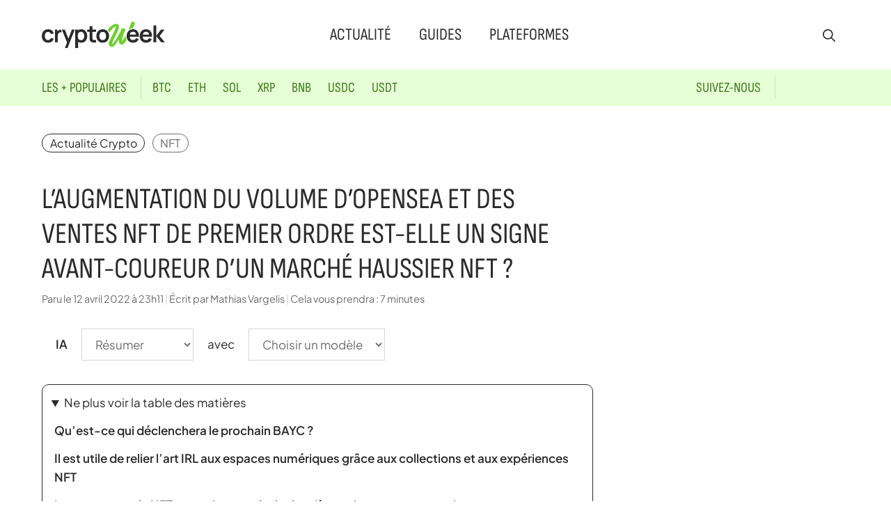

--- FILE ---
content_type: text/html; charset=UTF-8
request_url: https://cryptoweek.fr/laugmentation-du-volume-dopensea-et-des-ventes-nft-de-premier-ordre-est-elle-un-signe-avant-coureur-dun-marche-haussier-nft
body_size: 27461
content:
<!DOCTYPE html>
<html lang="fr-FR">
<head>
	<meta charset="UTF-8">
	<meta name='robots' content='index, follow, max-image-preview:large, max-snippet:-1, max-video-preview:-1' />
<meta name="viewport" content="width=device-width, initial-scale=1">
	<!-- This site is optimized with the Yoast SEO plugin v26.8 - https://yoast.com/product/yoast-seo-wordpress/ -->
	<title>L&#039;augmentation du volume d&#039;OpenSea et des ventes NFT de premier ordre est-elle un signe avant-coureur d&#039;un marché haussier NFT ? - Crypto Week</title><link rel="preload" href="https://cryptoweek.fr/wp-content/themes/generateperf/fonts/sofia-sans-condensed.woff2" as="font" type="font/woff2" crossorigin>
	<meta name="description" content="Au cours des deux derniers mois, OpenSea a commencé à se calmer après sa course haussière du Nouvel An et de nombreux experts en jetons non fongibles" />
	<link rel="canonical" href="https://cryptoweek.fr/laugmentation-du-volume-dopensea-et-des-ventes-nft-de-premier-ordre-est-elle-un-signe-avant-coureur-dun-marche-haussier-nft" />
	<meta property="og:locale" content="fr_FR" />
	<meta property="og:type" content="article" />
	<meta property="og:title" content="L&#039;augmentation du volume d&#039;OpenSea et des ventes NFT de premier ordre est-elle un signe avant-coureur d&#039;un marché haussier NFT ? - Crypto Week" />
	<meta property="og:description" content="Au cours des deux derniers mois, OpenSea a commencé à se calmer après sa course haussière du Nouvel An et de nombreux experts en jetons non fongibles" />
	<meta property="og:url" content="https://cryptoweek.fr/laugmentation-du-volume-dopensea-et-des-ventes-nft-de-premier-ordre-est-elle-un-signe-avant-coureur-dun-marche-haussier-nft" />
	<meta property="og:site_name" content="Crypto Week" />
	<meta property="article:publisher" content="https://www.facebook.com/cryptoweekfr/" />
	<meta property="article:author" content="https://www.facebook.com/cryptoweekfr/" />
	<meta property="article:published_time" content="2022-04-12T21:11:31+00:00" />
	<meta property="og:image" content="https://s3.cointelegraph.com/uploads/2022-04/51ddefb4-4880-4979-b69b-d29a5162d3e2.png" />
	<meta name="author" content="Mathias Vargelis" />
	<meta name="twitter:card" content="summary_large_image" />
	<meta name="twitter:creator" content="@Cryptoweekfr" />
	<meta name="twitter:site" content="@Cryptoweekfr" />
	<script type="application/ld+json" class="yoast-schema-graph">{"@context":"https://schema.org","@graph":[{"@type":"Article","@id":"https://cryptoweek.fr/laugmentation-du-volume-dopensea-et-des-ventes-nft-de-premier-ordre-est-elle-un-signe-avant-coureur-dun-marche-haussier-nft#article","isPartOf":{"@id":"https://cryptoweek.fr/laugmentation-du-volume-dopensea-et-des-ventes-nft-de-premier-ordre-est-elle-un-signe-avant-coureur-dun-marche-haussier-nft"},"author":{"name":"Mathias Vargelis","@id":"https://cryptoweek.fr/#/schema/person/a0b018831122227048bcb4388b204cbc"},"headline":"L&rsquo;augmentation du volume d&rsquo;OpenSea et des ventes NFT de premier ordre est-elle un signe avant-coureur d&rsquo;un marché haussier NFT ?","datePublished":"2022-04-12T21:11:31+00:00","mainEntityOfPage":{"@id":"https://cryptoweek.fr/laugmentation-du-volume-dopensea-et-des-ventes-nft-de-premier-ordre-est-elle-un-signe-avant-coureur-dun-marche-haussier-nft"},"wordCount":1753,"publisher":{"@id":"https://cryptoweek.fr/#organization"},"image":{"@id":"https://cryptoweek.fr/laugmentation-du-volume-dopensea-et-des-ventes-nft-de-premier-ordre-est-elle-un-signe-avant-coureur-dun-marche-haussier-nft#primaryimage"},"thumbnailUrl":"https://s3.cointelegraph.com/uploads/2022-04/51ddefb4-4880-4979-b69b-d29a5162d3e2.png","keywords":["NFT"],"articleSection":["Actualité Crypto"],"inLanguage":"fr-FR"},{"@type":"WebPage","@id":"https://cryptoweek.fr/laugmentation-du-volume-dopensea-et-des-ventes-nft-de-premier-ordre-est-elle-un-signe-avant-coureur-dun-marche-haussier-nft","url":"https://cryptoweek.fr/laugmentation-du-volume-dopensea-et-des-ventes-nft-de-premier-ordre-est-elle-un-signe-avant-coureur-dun-marche-haussier-nft","name":"L'augmentation du volume d'OpenSea et des ventes NFT de premier ordre est-elle un signe avant-coureur d'un marché haussier NFT ? - Crypto Week","isPartOf":{"@id":"https://cryptoweek.fr/#website"},"primaryImageOfPage":{"@id":"https://cryptoweek.fr/laugmentation-du-volume-dopensea-et-des-ventes-nft-de-premier-ordre-est-elle-un-signe-avant-coureur-dun-marche-haussier-nft#primaryimage"},"image":{"@id":"https://cryptoweek.fr/laugmentation-du-volume-dopensea-et-des-ventes-nft-de-premier-ordre-est-elle-un-signe-avant-coureur-dun-marche-haussier-nft#primaryimage"},"thumbnailUrl":"https://s3.cointelegraph.com/uploads/2022-04/51ddefb4-4880-4979-b69b-d29a5162d3e2.png","datePublished":"2022-04-12T21:11:31+00:00","description":"Au cours des deux derniers mois, OpenSea a commencé à se calmer après sa course haussière du Nouvel An et de nombreux experts en jetons non fongibles","breadcrumb":{"@id":"https://cryptoweek.fr/laugmentation-du-volume-dopensea-et-des-ventes-nft-de-premier-ordre-est-elle-un-signe-avant-coureur-dun-marche-haussier-nft#breadcrumb"},"inLanguage":"fr-FR","potentialAction":[{"@type":"ReadAction","target":["https://cryptoweek.fr/laugmentation-du-volume-dopensea-et-des-ventes-nft-de-premier-ordre-est-elle-un-signe-avant-coureur-dun-marche-haussier-nft"]}]},{"@type":"ImageObject","inLanguage":"fr-FR","@id":"https://cryptoweek.fr/laugmentation-du-volume-dopensea-et-des-ventes-nft-de-premier-ordre-est-elle-un-signe-avant-coureur-dun-marche-haussier-nft#primaryimage","url":"https://s3.cointelegraph.com/uploads/2022-04/51ddefb4-4880-4979-b69b-d29a5162d3e2.png","contentUrl":"https://s3.cointelegraph.com/uploads/2022-04/51ddefb4-4880-4979-b69b-d29a5162d3e2.png"},{"@type":"BreadcrumbList","@id":"https://cryptoweek.fr/laugmentation-du-volume-dopensea-et-des-ventes-nft-de-premier-ordre-est-elle-un-signe-avant-coureur-dun-marche-haussier-nft#breadcrumb","itemListElement":[{"@type":"ListItem","position":1,"name":"Actualité Crypto","item":"https://cryptoweek.fr/news-crypto"},{"@type":"ListItem","position":2,"name":"L&rsquo;augmentation du volume d&rsquo;OpenSea et des ventes NFT de premier ordre est-elle un signe avant-coureur d&rsquo;un marché haussier NFT ?"}]},{"@type":"WebSite","@id":"https://cryptoweek.fr/#website","url":"https://cryptoweek.fr/","name":"Crypto Week","description":"Actualité cryptomonnaie, DeFi et investissement","publisher":{"@id":"https://cryptoweek.fr/#organization"},"potentialAction":[{"@type":"SearchAction","target":{"@type":"EntryPoint","urlTemplate":"https://cryptoweek.fr/?s={search_term_string}"},"query-input":{"@type":"PropertyValueSpecification","valueRequired":true,"valueName":"search_term_string"}}],"inLanguage":"fr-FR"},{"@type":"Organization","@id":"https://cryptoweek.fr/#organization","name":"Crypto Week","url":"https://cryptoweek.fr/","logo":{"@type":"ImageObject","inLanguage":"fr-FR","@id":"https://cryptoweek.fr/#/schema/logo/image/","url":"https://cryptoweek.fr/wp-content/uploads/logo-cryptoweek.svg","contentUrl":"https://cryptoweek.fr/wp-content/uploads/logo-cryptoweek.svg","caption":"Crypto Week"},"image":{"@id":"https://cryptoweek.fr/#/schema/logo/image/"},"sameAs":["https://www.facebook.com/cryptoweekfr/","https://x.com/Cryptoweekfr"]},{"@type":"Person","@id":"https://cryptoweek.fr/#/schema/person/a0b018831122227048bcb4388b204cbc","name":"Mathias Vargelis","description":"Créateur et rédacteur en chef de Crypto Week, j’élabore guides, tutoriels et analyses crypto. Expert blockchain et finance, j’influence la communauté Web3 via mes publications et interventions. Passionné par l’innovation et l’éthique numérique, je veille à rendre la crypto accessible et sécurisée pour tous.","sameAs":["https://www.facebook.com/cryptoweekfr/","https://x.com/Cryptoweekfr"],"url":"https://cryptoweek.fr/author/admnavfinance"}]}</script>
	<!-- / Yoast SEO plugin. -->


<link rel="alternate" type="application/rss+xml" title="Crypto Week &raquo; Flux" href="https://cryptoweek.fr/feed" />
<link rel="alternate" type="application/rss+xml" title="Actualité Crypto &raquo; Flux" href="https://cryptoweek.fr/news-crypto/feed">
<link rel="alternate" type="application/rss+xml" title="NFT &raquo; Flux" href="https://cryptoweek.fr/tag/nft/feed">
<link rel="alternate" title="oEmbed (JSON)" type="application/json+oembed" href="https://cryptoweek.fr/wp-json/oembed/1.0/embed?url=https%3A%2F%2Fcryptoweek.fr%2Flaugmentation-du-volume-dopensea-et-des-ventes-nft-de-premier-ordre-est-elle-un-signe-avant-coureur-dun-marche-haussier-nft" />
<link rel="alternate" title="oEmbed (XML)" type="text/xml+oembed" href="https://cryptoweek.fr/wp-json/oembed/1.0/embed?url=https%3A%2F%2Fcryptoweek.fr%2Flaugmentation-du-volume-dopensea-et-des-ventes-nft-de-premier-ordre-est-elle-un-signe-avant-coureur-dun-marche-haussier-nft&#038;format=xml" />
<link rel="preload" data-generateperf-preload href="https://cryptoweek.fr/wp-content/plugins/generateperf/fonts/plus-jakarta-sans-variable.woff2" as="font" type="font/woff2" crossorigin="anonymous">
<style id='wp-img-auto-sizes-contain-inline-css'>
img:is([sizes=auto i],[sizes^="auto," i]){contain-intrinsic-size:3000px 1500px}
/*# sourceURL=wp-img-auto-sizes-contain-inline-css */
</style>
<link rel='stylesheet' id='font-plus-jakarta-sans-css' href='https://cryptoweek.fr/wp-content/plugins/generateperf/fonts-css/plus-jakarta-sans.css?ver=3.0.0' media='all' />
<link rel='stylesheet' id='wp-block-library-css' href='https://cryptoweek.fr/wp-includes/css/dist/block-library/common.min.css?ver=6.9' media='all' />
<style id='global-styles-inline-css'>
:root{--wp--preset--aspect-ratio--square: 1;--wp--preset--aspect-ratio--4-3: 4/3;--wp--preset--aspect-ratio--3-4: 3/4;--wp--preset--aspect-ratio--3-2: 3/2;--wp--preset--aspect-ratio--2-3: 2/3;--wp--preset--aspect-ratio--16-9: 16/9;--wp--preset--aspect-ratio--9-16: 9/16;--wp--preset--color--black: #000000;--wp--preset--color--cyan-bluish-gray: #abb8c3;--wp--preset--color--white: #ffffff;--wp--preset--color--pale-pink: #f78da7;--wp--preset--color--vivid-red: #cf2e2e;--wp--preset--color--luminous-vivid-orange: #ff6900;--wp--preset--color--luminous-vivid-amber: #fcb900;--wp--preset--color--light-green-cyan: #7bdcb5;--wp--preset--color--vivid-green-cyan: #00d084;--wp--preset--color--pale-cyan-blue: #8ed1fc;--wp--preset--color--vivid-cyan-blue: #0693e3;--wp--preset--color--vivid-purple: #9b51e0;--wp--preset--color--primary: var(--primary);--wp--preset--color--secondary: var(--secondary);--wp--preset--color--lightest: var(--lightest);--wp--preset--color--light: var(--light);--wp--preset--color--medium: var(--medium);--wp--preset--color--dark: var(--dark);--wp--preset--color--darkest: var(--darkest);--wp--preset--color--ternary: var(--ternary);--wp--preset--color--quadrary: var(--quadrary);--wp--preset--color--splitter: var(--splitter);--wp--preset--color--bgvar: var(--bgvar);--wp--preset--gradient--vivid-cyan-blue-to-vivid-purple: linear-gradient(135deg,rgb(6,147,227) 0%,rgb(155,81,224) 100%);--wp--preset--gradient--light-green-cyan-to-vivid-green-cyan: linear-gradient(135deg,rgb(122,220,180) 0%,rgb(0,208,130) 100%);--wp--preset--gradient--luminous-vivid-amber-to-luminous-vivid-orange: linear-gradient(135deg,rgb(252,185,0) 0%,rgb(255,105,0) 100%);--wp--preset--gradient--luminous-vivid-orange-to-vivid-red: linear-gradient(135deg,rgb(255,105,0) 0%,rgb(207,46,46) 100%);--wp--preset--gradient--very-light-gray-to-cyan-bluish-gray: linear-gradient(135deg,rgb(238,238,238) 0%,rgb(169,184,195) 100%);--wp--preset--gradient--cool-to-warm-spectrum: linear-gradient(135deg,rgb(74,234,220) 0%,rgb(151,120,209) 20%,rgb(207,42,186) 40%,rgb(238,44,130) 60%,rgb(251,105,98) 80%,rgb(254,248,76) 100%);--wp--preset--gradient--blush-light-purple: linear-gradient(135deg,rgb(255,206,236) 0%,rgb(152,150,240) 100%);--wp--preset--gradient--blush-bordeaux: linear-gradient(135deg,rgb(254,205,165) 0%,rgb(254,45,45) 50%,rgb(107,0,62) 100%);--wp--preset--gradient--luminous-dusk: linear-gradient(135deg,rgb(255,203,112) 0%,rgb(199,81,192) 50%,rgb(65,88,208) 100%);--wp--preset--gradient--pale-ocean: linear-gradient(135deg,rgb(255,245,203) 0%,rgb(182,227,212) 50%,rgb(51,167,181) 100%);--wp--preset--gradient--electric-grass: linear-gradient(135deg,rgb(202,248,128) 0%,rgb(113,206,126) 100%);--wp--preset--gradient--midnight: linear-gradient(135deg,rgb(2,3,129) 0%,rgb(40,116,252) 100%);--wp--preset--font-size--small: 13px;--wp--preset--font-size--medium: 20px;--wp--preset--font-size--large: 36px;--wp--preset--font-size--x-large: 42px;--wp--preset--spacing--20: 0.44rem;--wp--preset--spacing--30: 0.67rem;--wp--preset--spacing--40: 1rem;--wp--preset--spacing--50: 1.5rem;--wp--preset--spacing--60: 2.25rem;--wp--preset--spacing--70: 3.38rem;--wp--preset--spacing--80: 5.06rem;--wp--preset--shadow--natural: 6px 6px 9px rgba(0, 0, 0, 0.2);--wp--preset--shadow--deep: 12px 12px 50px rgba(0, 0, 0, 0.4);--wp--preset--shadow--sharp: 6px 6px 0px rgba(0, 0, 0, 0.2);--wp--preset--shadow--outlined: 6px 6px 0px -3px rgb(255, 255, 255), 6px 6px rgb(0, 0, 0);--wp--preset--shadow--crisp: 6px 6px 0px rgb(0, 0, 0);}:where(.is-layout-flex){gap: 0.5em;}:where(.is-layout-grid){gap: 0.5em;}body .is-layout-flex{display: flex;}.is-layout-flex{flex-wrap: wrap;align-items: center;}.is-layout-flex > :is(*, div){margin: 0;}body .is-layout-grid{display: grid;}.is-layout-grid > :is(*, div){margin: 0;}:where(.wp-block-columns.is-layout-flex){gap: 2em;}:where(.wp-block-columns.is-layout-grid){gap: 2em;}:where(.wp-block-post-template.is-layout-flex){gap: 1.25em;}:where(.wp-block-post-template.is-layout-grid){gap: 1.25em;}.has-black-color{color: var(--wp--preset--color--black) !important;}.has-cyan-bluish-gray-color{color: var(--wp--preset--color--cyan-bluish-gray) !important;}.has-white-color{color: var(--wp--preset--color--white) !important;}.has-pale-pink-color{color: var(--wp--preset--color--pale-pink) !important;}.has-vivid-red-color{color: var(--wp--preset--color--vivid-red) !important;}.has-luminous-vivid-orange-color{color: var(--wp--preset--color--luminous-vivid-orange) !important;}.has-luminous-vivid-amber-color{color: var(--wp--preset--color--luminous-vivid-amber) !important;}.has-light-green-cyan-color{color: var(--wp--preset--color--light-green-cyan) !important;}.has-vivid-green-cyan-color{color: var(--wp--preset--color--vivid-green-cyan) !important;}.has-pale-cyan-blue-color{color: var(--wp--preset--color--pale-cyan-blue) !important;}.has-vivid-cyan-blue-color{color: var(--wp--preset--color--vivid-cyan-blue) !important;}.has-vivid-purple-color{color: var(--wp--preset--color--vivid-purple) !important;}.has-black-background-color{background-color: var(--wp--preset--color--black) !important;}.has-cyan-bluish-gray-background-color{background-color: var(--wp--preset--color--cyan-bluish-gray) !important;}.has-white-background-color{background-color: var(--wp--preset--color--white) !important;}.has-pale-pink-background-color{background-color: var(--wp--preset--color--pale-pink) !important;}.has-vivid-red-background-color{background-color: var(--wp--preset--color--vivid-red) !important;}.has-luminous-vivid-orange-background-color{background-color: var(--wp--preset--color--luminous-vivid-orange) !important;}.has-luminous-vivid-amber-background-color{background-color: var(--wp--preset--color--luminous-vivid-amber) !important;}.has-light-green-cyan-background-color{background-color: var(--wp--preset--color--light-green-cyan) !important;}.has-vivid-green-cyan-background-color{background-color: var(--wp--preset--color--vivid-green-cyan) !important;}.has-pale-cyan-blue-background-color{background-color: var(--wp--preset--color--pale-cyan-blue) !important;}.has-vivid-cyan-blue-background-color{background-color: var(--wp--preset--color--vivid-cyan-blue) !important;}.has-vivid-purple-background-color{background-color: var(--wp--preset--color--vivid-purple) !important;}.has-black-border-color{border-color: var(--wp--preset--color--black) !important;}.has-cyan-bluish-gray-border-color{border-color: var(--wp--preset--color--cyan-bluish-gray) !important;}.has-white-border-color{border-color: var(--wp--preset--color--white) !important;}.has-pale-pink-border-color{border-color: var(--wp--preset--color--pale-pink) !important;}.has-vivid-red-border-color{border-color: var(--wp--preset--color--vivid-red) !important;}.has-luminous-vivid-orange-border-color{border-color: var(--wp--preset--color--luminous-vivid-orange) !important;}.has-luminous-vivid-amber-border-color{border-color: var(--wp--preset--color--luminous-vivid-amber) !important;}.has-light-green-cyan-border-color{border-color: var(--wp--preset--color--light-green-cyan) !important;}.has-vivid-green-cyan-border-color{border-color: var(--wp--preset--color--vivid-green-cyan) !important;}.has-pale-cyan-blue-border-color{border-color: var(--wp--preset--color--pale-cyan-blue) !important;}.has-vivid-cyan-blue-border-color{border-color: var(--wp--preset--color--vivid-cyan-blue) !important;}.has-vivid-purple-border-color{border-color: var(--wp--preset--color--vivid-purple) !important;}.has-vivid-cyan-blue-to-vivid-purple-gradient-background{background: var(--wp--preset--gradient--vivid-cyan-blue-to-vivid-purple) !important;}.has-light-green-cyan-to-vivid-green-cyan-gradient-background{background: var(--wp--preset--gradient--light-green-cyan-to-vivid-green-cyan) !important;}.has-luminous-vivid-amber-to-luminous-vivid-orange-gradient-background{background: var(--wp--preset--gradient--luminous-vivid-amber-to-luminous-vivid-orange) !important;}.has-luminous-vivid-orange-to-vivid-red-gradient-background{background: var(--wp--preset--gradient--luminous-vivid-orange-to-vivid-red) !important;}.has-very-light-gray-to-cyan-bluish-gray-gradient-background{background: var(--wp--preset--gradient--very-light-gray-to-cyan-bluish-gray) !important;}.has-cool-to-warm-spectrum-gradient-background{background: var(--wp--preset--gradient--cool-to-warm-spectrum) !important;}.has-blush-light-purple-gradient-background{background: var(--wp--preset--gradient--blush-light-purple) !important;}.has-blush-bordeaux-gradient-background{background: var(--wp--preset--gradient--blush-bordeaux) !important;}.has-luminous-dusk-gradient-background{background: var(--wp--preset--gradient--luminous-dusk) !important;}.has-pale-ocean-gradient-background{background: var(--wp--preset--gradient--pale-ocean) !important;}.has-electric-grass-gradient-background{background: var(--wp--preset--gradient--electric-grass) !important;}.has-midnight-gradient-background{background: var(--wp--preset--gradient--midnight) !important;}.has-small-font-size{font-size: var(--wp--preset--font-size--small) !important;}.has-medium-font-size{font-size: var(--wp--preset--font-size--medium) !important;}.has-large-font-size{font-size: var(--wp--preset--font-size--large) !important;}.has-x-large-font-size{font-size: var(--wp--preset--font-size--x-large) !important;}
/*# sourceURL=global-styles-inline-css */
</style>

<link rel='stylesheet' id='wp-block-latest-posts-css' href='https://cryptoweek.fr/wp-includes/blocks/latest-posts/style.min.css?ver=6.9' media='all' />
<link rel='stylesheet' id='wpa-css-css' href='https://cryptoweek.fr/wp-content/plugins/honeypot/includes/css/wpa.css?ver=2.3.04' media='all' />
<link rel='stylesheet' id='generate-style-css' href='https://cryptoweek.fr/wp-content/themes/generatepress/assets/css/main.min.css?ver=3.6.1' media='all' />
<style id='generate-style-inline-css'>
:root{--border-radius:10px;}@media(prefers-reduced-motion:no-preference){@view-transition{navigation:auto;}}
.is-right-sidebar{width:30%;}.is-left-sidebar{width:15%;}.site-content .content-area{width:70%;}@media (max-width:768px){.main-navigation .menu-toggle,.sidebar-nav-mobile:not(#sticky-placeholder){display:block;}.main-navigation ul,.gen-sidebar-nav,.main-navigation:not(.slideout-navigation):not(.toggled) .main-nav > ul,.has-inline-mobile-toggle #site-navigation .inside-navigation > *:not(.navigation-search):not(.main-nav){display:none;}.nav-align-right .inside-navigation,.nav-align-center .inside-navigation{justify-content:space-between;}.has-inline-mobile-toggle .mobile-menu-control-wrapper{display:flex;flex-wrap:wrap;}.has-inline-mobile-toggle .inside-header{flex-direction:row;text-align:left;flex-wrap:wrap;}.has-inline-mobile-toggle .header-widget,.has-inline-mobile-toggle #site-navigation{flex-basis:100%;}.nav-float-left .has-inline-mobile-toggle #site-navigation{order:10;}}
.dynamic-author-image-rounded{border-radius:100%;}.dynamic-featured-image, .dynamic-author-image{vertical-align:middle;}.one-container.blog .dynamic-content-template:not(:last-child), .one-container.archive .dynamic-content-template:not(:last-child){padding-bottom:0px;}.dynamic-entry-excerpt > p:last-child{margin-bottom:0px;}
/*# sourceURL=generate-style-inline-css */
</style>
<link rel="stylesheet" id="generateperf-reset-css" href="https://cryptoweek.fr/wp-content/cache/perfmatters/cryptoweek.fr/minify/8b5c9d166b75.reset.min.css?ver=3.0.0" media="all">
<link rel="stylesheet" id="generateperf-theme-switch-css" href="https://cryptoweek.fr/wp-content/cache/perfmatters/cryptoweek.fr/minify/727610c474fc.theme-switch.min.css?ver=3.0.0" media="all">
<link rel="stylesheet" id="generateperf-articles-cards-css" href="https://cryptoweek.fr/wp-content/cache/perfmatters/cryptoweek.fr/minify/477d0e740869.articles-reset.min.css?ver=3.0.0" media="all">
<link rel="stylesheet" id="generateperf-ratings-css" href="https://cryptoweek.fr/wp-content/cache/perfmatters/cryptoweek.fr/minify/5ccbb7b09521.ratings.min.css?ver=3.0.0" media="all">
<link rel="stylesheet" id="generateperf-badges-pills-css" href="https://cryptoweek.fr/wp-content/cache/perfmatters/cryptoweek.fr/minify/5af0f5ec7122.badges-pills.min.css?ver=3.0.0" media="all">
<link rel="stylesheet" id="generateperf-sticky-sidebar-css" href="https://cryptoweek.fr/wp-content/cache/perfmatters/cryptoweek.fr/minify/fad121c2c32e.sticky-sidebar.min.css?ver=3.0.0" media="all">
<link rel="stylesheet" id="generateperf-overlay-css" href="https://cryptoweek.fr/wp-content/cache/perfmatters/cryptoweek.fr/minify/ae55a53e979e.overlay.min.css?ver=3.0.0" media="all">
<link rel="stylesheet" id="generateperf-social-share-css" href="https://cryptoweek.fr/wp-content/cache/perfmatters/cryptoweek.fr/minify/7ecaa066128d.social-share.min.css?ver=3.0.0" media="all">
<link rel="stylesheet" id="generateperf-ai-toolbar-css" href="https://cryptoweek.fr/wp-content/cache/perfmatters/cryptoweek.fr/minify/0327db62d753.ai-toolbar.min.css?ver=3.0.0" media="all">
<link rel="stylesheet" id="generateperf-featured-comments-css" href="https://cryptoweek.fr/wp-content/cache/perfmatters/cryptoweek.fr/minify/f3e2c6143a97.featured-comments.min.css?ver=3.0.0" media="all">
<link rel="stylesheet" id="generateperf-toc-css" href="https://cryptoweek.fr/wp-content/cache/perfmatters/cryptoweek.fr/minify/67fe3eec271f.toc.min.css?ver=3.0.0" media="all">
<link rel="stylesheet" id="generateperf-authors-css" href="https://cryptoweek.fr/wp-content/cache/perfmatters/cryptoweek.fr/minify/9733ba647dae.authors.min.css?ver=3.0.0" media="all">
<link rel='stylesheet' id='generatepress-dynamic-css' href='https://cryptoweek.fr/wp-content/uploads/generatepress/style.min.css?ver=1764644292' media='all' />
<link rel="stylesheet" id="generate-child-css" href="https://cryptoweek.fr/wp-content/cache/perfmatters/cryptoweek.fr/minify/d21b989f0ca2.style.min.css?ver=1762437813" media="all">
<link rel='stylesheet' id='generateblocks-global-css' href='https://cryptoweek.fr/wp-content/uploads/generateblocks/style-global.css?ver=1762437814' media='all' />
<style id='generateblocks-inline-css'>
:root{--gb-container-width:1200px;}.gb-container .wp-block-image img{vertical-align:middle;}.gb-grid-wrapper .wp-block-image{margin-bottom:0;}.gb-highlight{background:none;}.gb-shape{line-height:0;}.gb-container-link{position:absolute;top:0;right:0;bottom:0;left:0;z-index:99;}.gb-element-a6a37a93{margin-top:40px}.gb-element-2c04d50c{margin-left:auto;margin-right:auto;max-width:var(--gb-container-width);padding:40px 20px}.gb-element-b55bf1c8{background-color:rgba(255,255,255,0.8);border-radius:var(--border-radius);padding:40px}@media (max-width:1024px){.gb-element-b55bf1c8{padding:20px}}.gb-element-323e15d5{align-items:center;column-gap:2rem;display:flex;flex-wrap:wrap;font-family:Sofia Sans Condensed,Sofia Sans Condensed fallback,sans-serif;justify-content:space-between;padding-bottom:2rem;row-gap:1rem}@media (max-width:1024px){.gb-element-323e15d5{flex-direction:column;row-gap:0rem}}@media (max-width:767px){.gb-element-323e15d5{flex-direction:column}}.gb-element-54e70ae4{column-gap:40px;display:flex;flex-wrap:wrap;justify-content:flex-start;width:360px}@media (max-width:1024px){.gb-element-54e70ae4{align-items:center;flex-direction:column;width:100%}}@media (max-width:1024px){.gb-element-2fe57b99{margin-bottom:20px;order:-1}}.gb-element-16d5027a{align-items:center;column-gap:0.5rem;display:flex;flex-wrap:wrap;justify-content:flex-end;row-gap:0.5rem;width:360px}@media (max-width:1024px){.gb-element-16d5027a{justify-content:center;width:100%}}.gb-element-18ae45b6{align-items:center;column-gap:30px;display:flex;flex-wrap:wrap;justify-content:center;margin-bottom:10px;padding-top:2rem;text-align:center;border-top:1px solid var(--splitter)}@media (max-width:767px){.gb-element-18ae45b6{flex-direction:column}}.gb-element-a54bffcc{background-color:var(--ternary);color:var(--quadrary);font-family:Sofia Sans Condensed,Sofia Sans Condensed fallback,sans-serif;font-size:20px;text-transform:uppercase}.gb-element-a54bffcc a{color:var(--quadrary)}.gb-element-a54bffcc a:hover{color:#2b2b2b}.gb-element-569fa310{align-items:center;column-gap:40px;display:flex;flex-direction:row;flex-wrap:wrap;justify-content:space-between;margin-left:auto;margin-right:auto;max-width:var(--gb-container-width);row-gap:20px;padding:10px 20px}@media (max-width:1024px){.gb-element-569fa310{flex-direction:column;justify-content:flex-start}}@media (max-width:767px){.gb-element-569fa310{flex-direction:column}}.gb-element-3cc14627{align-items:center;column-gap:30px;display:flex;flex-wrap:wrap;justify-content:flex-start}@media (max-width:1024px){.gb-element-3cc14627{width:100%}}.gb-element-9e841ebc{align-items:center;column-gap:10px;display:flex;flex-wrap:wrap;justify-content:flex-start}@media (max-width:1024px){.gb-element-9e841ebc{width:100%}}.gb-text-e30e09c2{align-items:center;column-gap:0.35em;display:inline-flex}.gb-text-e30e09c2 .gb-shape svg{width:1em;height:1em;fill:currentColor}.gb-text-8340e1eb{margin-bottom:0px}@media (max-width:767px){.gb-text-8340e1eb{font-size:16px}}.gb-text-2be350c5{font-size:20px;margin-bottom:0px;margin-right:10px;padding-right:20px;text-transform:uppercase;border-right:1px solid var(--splitter)}@media (max-width:767px){.gb-text-2be350c5{border-right-style:solid;border-right-width:0px;margin-right:0px;padding-right:5px}}.gb-text-f0a9fd5e{align-items:center;column-gap:0.5em;display:inline-flex;padding:0.25rem}.gb-text-f0a9fd5e:is(:hover,:focus) .gb-shape svg{color:var(--secondary)}.gb-text-f0a9fd5e .gb-shape svg{fill:currentColor;width:1.5rem;height:1.5rem}.gb-text-ad97dc35{align-items:center;column-gap:0.5em;display:inline-flex;padding:0.25rem}.gb-text-ad97dc35:is(:hover,:focus) .gb-shape svg{color:var(--secondary)}.gb-text-ad97dc35 .gb-shape svg{fill:currentColor;width:1.5rem;height:1.5rem}.gb-text-a679c41c{align-items:center;column-gap:0.5em;display:inline-flex;padding:0.25rem}.gb-text-a679c41c:is(:hover,:focus) .gb-shape svg{color:var(--secondary)}.gb-text-a679c41c .gb-shape svg{fill:currentColor;width:1.5rem;height:1.5rem}.gb-text-819e9d88{color:var(--dark);font-size:15px}.gb-text-16052f71{color:var(--dark);font-size:15px;margin-bottom:0px}.gb-text-16052f71 a{color:var(--dark)}.gb-text-55984e76{color:var(--dark);font-size:15px;margin-bottom:0px;text-align:center}.gb-text-7aa86b2e{margin-bottom:0px;margin-right:-8px;padding-right:20px;border-right:1px solid #d6d6d6}@media (max-width:767px){.gb-text-7aa86b2e{border-right-style:solid;border-right-width:0px;margin-bottom:10px;margin-right:0px;padding-right:0px;width:100%}}.gb-text-a13c1e35{display:block}.gb-text-a7f2e112{display:block}.gb-text-00380f98{display:block}.gb-text-a8135986{display:block}.gb-text-a9f2dcd1{display:block}.gb-text-7358c8a7{display:block}.gb-text-f34a4b93{display:block}.gb-text-ecc67678{margin-bottom:0px;margin-right:10px;padding-right:20px;border-right:1px solid #d6d6d6}@media (max-width:767px){.gb-text-ecc67678{border-right-style:solid;border-right-width:0px;margin-bottom:10px;padding-right:0px;width:100%}}.gb-text-110954d2{align-items:center;column-gap:0.5em;display:inline-flex;padding:0.25rem}.gb-text-110954d2 .gb-shape svg{fill:currentColor;width:1.5rem;height:1.5rem}.gb-text-88b079b1{align-items:center;column-gap:0.5em;display:inline-flex;padding:0.25rem}.gb-text-88b079b1 .gb-shape svg{fill:currentColor;width:1.5rem;height:1.5rem}.gb-text-8e493e25{align-items:center;column-gap:0.5em;display:inline-flex;padding:0.25rem}.gb-text-8e493e25 .gb-shape svg{fill:currentColor;width:1.5rem;height:1.5rem}.gb-text-332421a8{color:var(--quadrary)}.gb-text-06074c13{font-size:18px;font-weight:600;margin-bottom:0px}.gb-text-7b16d42b{color:var(--dark);display:block;font-size:14px;margin-bottom:0px}.gb-text-c26e191d{background-color:var(--ternary);color:var(--quadrary);font-size:12px;font-weight:600;margin-bottom:0px;margin-left:10px;border-radius:6px;padding:8px 10px}.gb-looper-89361952>div:not(:last-child){padding-bottom:24px;margin-bottom:24px;border-bottom:1px solid var(--splitter)}.gb-loop-item-d38cce89{align-items:center;column-gap:12px;display:grid;grid-template-columns:44px minmax(auto,134px) auto}.gb-media-f678a8ea{height:44px;max-width:100%;object-fit:cover;width:44px}
/*# sourceURL=generateblocks-inline-css */
</style>
<script defer data-domain='cryptoweek.fr' data-api='https://cryptoweek.fr/wp-json/f7779a/v1/7b8e/b9d7d078' data-cfasync='false' src="//cryptoweek.fr/wp-content/uploads/664ff349bf/86f2b0b5.js?ver=1769004604" id="plausible-analytics-js"></script>
<script id="plausible-analytics-js-after">
window.plausible = window.plausible || function() { (window.plausible.q = window.plausible.q || []).push(arguments) }
//# sourceURL=plausible-analytics-js-after
</script>
<link rel="https://api.w.org/" href="https://cryptoweek.fr/wp-json/" /><link rel="alternate" title="JSON" type="application/json" href="https://cryptoweek.fr/wp-json/wp/v2/posts/17576" />
<script data-nowprocket data-cfasync="false">if(localStorage.theme==="dark"||(!localStorage.theme && window.matchMedia("(prefers-color-scheme: dark)").matches)){document.querySelector("html").classList.add("dark");}</script><style>
        blockquote:not(:has(.icon))::before {
            content: "";
            display: block;
            aspect-ratio: 1.278;
            clip-path: shape(from 39.07% 50.08%,vline by 49.92%,hline to 0%,vline to 47.48%,curve by 35.16% -47.48% with 0% -25.35%/15.61% -46.13%,vline by 11.53%,curve by -26.14% 35.95% with -14.59% 1.35%/-26.14% 16.94%,curve by 2.03% 2.6% with 0% 1.45%/0.89% 2.6%,close,move by 60.93% 0%,vline by 49.92%,hline by -39.07%,vline to 47.48%,curve by 35.2% -47.48% with 0% -25.35%/15.61% -46.13%,vline by 11.53%,curve by -26.18% 35.95% with -14.63% 1.35%/-26.18% 16.94%,curve by 2.03% 2.6% with 0% 1.45%/0.89% 2.6%,close);
            width: 48px;
            background-color: var(--secondary);
            margin-bottom: var(--spacing-200);
            margin-left: -30px;
        }
        </style><link rel="license" href="https://creativecommons.org/licenses/by-sa/4.0/deed.fr">
<link rel="icon" href="https://cryptoweek.fr/wp-content/uploads/cropped-favicon2.png" sizes="32x32" />
<link rel="icon" href="https://cryptoweek.fr/wp-content/uploads/cropped-favicon2.png" sizes="192x192" />
<link rel="apple-touch-icon" href="https://cryptoweek.fr/wp-content/uploads/cropped-favicon2.png" />
<meta name="msapplication-TileImage" content="https://cryptoweek.fr/wp-content/uploads/cropped-favicon2.png" />
<noscript><style>.perfmatters-lazy[data-src]{display:none !important;}</style></noscript><style>.perfmatters-lazy-youtube{position:relative;width:100%;max-width:100%;height:0;padding-bottom:56.23%;overflow:hidden}.perfmatters-lazy-youtube img{position:absolute;top:0;right:0;bottom:0;left:0;display:block;width:100%;max-width:100%;height:auto;margin:auto;border:none;cursor:pointer;transition:.5s all;-webkit-transition:.5s all;-moz-transition:.5s all}.perfmatters-lazy-youtube img:hover{-webkit-filter:brightness(75%)}.perfmatters-lazy-youtube .play{position:absolute;top:50%;left:50%;right:auto;width:68px;height:48px;margin-left:-34px;margin-top:-24px;background:url(https://cryptoweek.fr/wp-content/plugins/perfmatters/img/youtube.svg) no-repeat;background-position:center;background-size:cover;pointer-events:none;filter:grayscale(1)}.perfmatters-lazy-youtube:hover .play{filter:grayscale(0)}.perfmatters-lazy-youtube iframe{position:absolute;top:0;left:0;width:100%;height:100%;z-index:99}.wp-has-aspect-ratio .wp-block-embed__wrapper{position:relative;}.wp-has-aspect-ratio .perfmatters-lazy-youtube{position:absolute;top:0;right:0;bottom:0;left:0;width:100%;height:100%;padding-bottom:0}body .perfmatters-lazy-css-bg:not([data-ll-status=entered]),body .perfmatters-lazy-css-bg:not([data-ll-status=entered]) *,body .perfmatters-lazy-css-bg:not([data-ll-status=entered])::before,body .perfmatters-lazy-css-bg:not([data-ll-status=entered])::after,body .perfmatters-lazy-css-bg:not([data-ll-status=entered]) *::before,body .perfmatters-lazy-css-bg:not([data-ll-status=entered]) *::after{background-image:none!important;will-change:transform;transition:opacity 0.025s ease-in,transform 0.025s ease-in!important;}</style><link rel="stylesheet" id="generateperf-liens-affilies-css" href="https://cryptoweek.fr/wp-content/cache/perfmatters/cryptoweek.fr/minify/0e783ef04c89.liens-affilies.min.css" media="all">
</head>

<body class="wp-singular post-template-default single single-post postid-17576 single-format-standard wp-custom-logo wp-embed-responsive wp-theme-generatepress wp-child-theme-generateperf sticky-sidebar post-image-below-header post-image-aligned-center right-sidebar nav-float-right one-container header-aligned-left dropdown-hover" itemtype="https://schema.org/Blog" itemscope>
	<a class="screen-reader-text skip-link" href="#content" title="Aller au contenu">Aller au contenu</a>		<header class="site-header has-inline-mobile-toggle" id="masthead" aria-label="Site"  itemtype="https://schema.org/WPHeader" itemscope>
			<div class="inside-header grid-container">
				<div class="site-logo"><a href="https://cryptoweek.fr/" title="Crypto Week" rel="home" aria-label="Retour à l’accueil"><svg aria-label="Crypto Week" class="header-image is-logo-image" xmlns="http://www.w3.org/2000/svg" viewBox="0 0 1302.87 280.12"><g id="logo-svg"><path style="fill:var(--darkest)" d="M85.07 190.12c-4.63 3.66-10.94 5.5-18.94 5.5-11.33 0-19.88-3.96-25.63-11.88-5.75-7.91-8.62-18.29-8.62-31.12 0-8.25 1.21-15.63 3.62-22.13 2.42-6.5 6.17-11.6 11.25-15.31 5.09-3.71 11.55-5.56 19.38-5.56 6.92 0 13.08 2.02 18.5 6.06 5.42 4.04 9.29 9.69 11.62 16.94l30-8.13c-3.25-13.33-10.18-23.85-20.81-31.56-10.62-7.71-23.6-11.56-38.94-11.56-13.66 0-25.45 3.06-35.37 9.18A61.5 61.5 0 0 0 8.19 115.8C2.82 126.51.09 138.78 0 152.62c.09 13.58 2.73 25.75 7.94 36.5a60.7 60.7 0 0 0 22.56 25.43c9.84 6.21 21.71 9.32 35.63 9.32 15.08 0 27.83-3.69 38.25-11.07 10.42-7.37 17.71-17.93 21.87-31.68l-30.75-6.88c-2.33 6.92-5.81 12.21-10.43 15.88ZM203.11 88.89l-1.73-4.24a51.9 51.9 0 0 0-11.32 2.28A43 43 0 0 0 179 92.24a36.42 36.42 0 0 0-10.06 9.19 47.32 47.32 0 0 0-3.44 5.28V85.12h-26.62v135h30.25v-68.63c0-5.16.62-9.98 1.87-14.44a35.92 35.92 0 0 1 5.81-11.93 30.85 30.85 0 0 1 10.19-8.63 31.78 31.78 0 0 1 14.06-4.37 40.2 40.2 0 0 1 11.75.61l-9.7-23.84Zm9.26-3.77 2.51 6.17v-6.17h-2.51Zm135.88 0-75.25 195h-28.25l22.2-60.94-52.07-127.89v-6.17h28.87l37.69 96.6v.01h.01l36.67-96.61h30.13zm124.87 30.93c-5.17-10.7-12.44-19.16-21.81-25.37-9.38-6.21-20.44-9.31-33.19-9.31s-23.6 3.1-32.31 9.31a54.13 54.13 0 0 0-5.06 4.09c-6.25 5.67-11.17 12.79-14.75 21.35-4.5 10.75-6.75 22.91-6.75 36.5s2.25 25.52 6.75 36.31c4.22 10.13 10.39 18.26 18.5 24.38.53.41 1.07.8 1.62 1.18 8.92 6.25 19.96 9.38 33.13 9.38 12.41 0 23.25-3.13 32.5-9.38s16.41-14.75 21.5-25.5c5.08-10.75 7.62-22.87 7.62-36.37s-2.58-25.86-7.75-36.57Zm-27.81 59c-2.46 6.71-6.23 12.03-11.31 15.94-5.09 3.92-11.55 5.88-19.38 5.88s-14.6-1.86-19.56-5.57c-4.96-3.7-8.58-8.89-10.88-15.56-2.29-6.66-3.43-14.37-3.43-23.12s1.14-16.57 3.43-23.19c2.3-6.63 5.86-11.79 10.69-15.5 4.83-3.71 11.08-5.56 18.75-5.56 8.08 0 14.75 1.98 20 5.93 5.25 3.96 9.13 9.3 11.63 16 2.5 6.71 3.75 14.15 3.75 22.32s-1.23 15.73-3.69 22.43Zm-64.56 4.82V85.12h-26.63v195h30.38V179.87h-3.75Zm171.75 16c-6.59-.59-11.38-3.38-14.38-8.38-1.58-2.58-2.44-5.91-2.56-10-.13-4.08-.19-8.83-.19-14.25V47.62h-30v117.37c0 7.67.08 14.54.25 20.63a40.2 40.2 0 0 0 4.88 17.87 31.32 31.32 0 0 0 15.37 14.06c6.75 2.96 14.4 4.54 22.94 4.75 8.54.21 17.27-.52 26.19-2.18v-25.25c-8.42 1.25-15.92 1.58-22.5 1ZM480.87 85.12v23.62H575V85.12h-94.13Zm227.63 43.4a69.92 69.92 0 0 0-5.13-12.84 63.23 63.23 0 0 0-23.5-25.19c-10.08-6.08-21.92-9.12-35.5-9.12s-24.92 3-35 9a62.62 62.62 0 0 0-23.62 25c-5.67 10.66-8.5 23.08-8.5 37.25s2.77 26.23 8.31 36.93A62.07 62.07 0 0 0 609 214.74c10.08 6.08 21.87 9.13 35.37 9.13s25.29-3.03 35.38-9.07a62.6 62.6 0 0 0 23.56-25.12c5.62-10.71 8.44-23.06 8.44-37.06 0-8.66-1.08-16.69-3.25-24.1Zm-37.38 55.1c-5.83 8-14.75 12-26.75 12s-20.35-3.9-26.31-11.69c-5.96-7.79-8.94-18.23-8.94-31.31 0-8.5 1.25-15.98 3.75-22.44 2.5-6.46 6.36-11.5 11.56-15.13 5.21-3.62 11.86-5.43 19.94-5.43 11.83 0 20.71 3.89 26.63 11.68.47.62.92 1.25 1.34 1.91 4.79 7.22 7.3 16.47 7.51 27.77l.02 1.64c0 12.66-2.92 23-8.75 31ZM1022 118.87c-4.75-11.92-12.02-21.15-21.81-27.69-9.8-6.54-21.69-9.81-35.69-9.81-2.69 0-5.32.12-7.89.38-10.04.96-19.08 3.84-27.11 8.62-10.08 6-17.96 14.43-23.63 25.31-5.66 10.87-8.5 23.69-8.5 38.44 0 11.27 1.97 21.48 5.92 30.6a64.22 64.22 0 0 0 2.77 5.65 62.73 62.73 0 0 0 24.19 24.62c10.33 5.92 22.33 8.88 36 8.88s24.89-3.38 35.69-10.13c10.79-6.75 18.77-16.21 23.93-28.37l-29.75-9c-2.91 6.25-7.06 11.02-12.43 14.31-5.38 3.29-11.77 4.94-19.19 4.94-11.5 0-20.25-3.75-26.25-11.25-4.71-5.89-7.57-13.69-8.58-23.38h97.7c1.17-16.16-.62-30.21-5.37-42.12Zm-91.6 19.37c.37-2.09.83-4.08 1.38-5.96a37.9 37.9 0 0 1 6.47-13.1l.23-.28c6-7.44 15.09-11.16 27.27-11.16 10.92 0 18.92 3.38 24 10.13 3.61 4.79 5.96 11.58 7.05 20.37h-66.4Zm127.35 0v22.75h92.87v-22.75h-92.87Zm107.62 22.75c1.17-16.16-.62-30.21-5.37-42.12-4.75-11.92-12.02-21.15-21.81-27.69-9.8-6.54-21.69-9.81-35.69-9.81-13.25 0-24.92 3-35 9-10.09 6-17.96 14.43-23.63 25.31-5.67 10.87-8.5 23.69-8.5 38.44 0 13.66 2.9 25.75 8.69 36.25a62.66 62.66 0 0 0 24.19 24.62c10.33 5.92 22.33 8.88 36 8.88s24.89-3.38 35.69-10.13c10.79-6.75 18.76-16.21 23.93-28.37l-29.75-9c-2.92 6.25-7.06 11.02-12.43 14.31-5.38 3.29-11.78 4.94-19.19 4.94-11.5 0-20.25-3.75-26.25-11.25-4.71-5.89-7.57-13.69-8.58-23.38a79.73 79.73 0 0 1-.42-8.37c0-5.24.38-10.04 1.15-14.38 1.38-7.81 3.99-14.16 7.85-19.06 6-7.63 15.16-11.44 27.5-11.44 10.91 0 18.91 3.38 24 10.13 3.61 4.79 5.95 11.58 7.04 20.37.45 3.58.68 7.5.71 11.75v11h29.87Zm80.62-8.37 52.38-67.5h-37.63l-49.37 65v-110h-30.5l-.25 180h30.75v-65l51.62 65h39.88l-56.88-67.5Z"/><path style="fill:var(--secondary, #6ece30)" d="M887.37 154.12c0 15.14 3.27 28.84 9.73 40.71a353.24 353.24 0 0 1-18.72 27.18c-10.19 13.28-18.74 20.63-25.42 21.85-1.18.22-2.43.33-3.72.33-13.3 0-29.8-11.56-33.31-23.33-2.79-9.36-1.05-27.52-.21-33.15.07-.49.15-.99.24-1.48l-2.12 3.38c-9.87 15.71-20.07 31.97-31.54 47.13l-1.49 1.98c-11.05 14.74-23.91 30.48-36.72 30.53h-.1c-10.77 0-21.7-6.97-27.3-13.45-13.79-15.96-9.5-26.93-4.07-40.83l1.05-2.7c7-18.14 17.59-38.33 28.81-59.7 16.76-31.94 34.09-64.97 39.16-91.43 1.14-5.94 1.28-8.69 1.11-9.95-.99.02-2.82.3-6.07 1.47-7.83 2.8-19.13 11.88-31.84 25.55-12.19 13.12-22.31 26.8-27.26 34.52-.89 1.39-1.76 2.79-2.6 4.2-.83-2-1.74-3.96-2.74-5.87a73.35 73.35 0 0 0-17.55-22.18c20.61-26.45 57.41-64.16 91.32-64.18 11.57 0 19.89 3.82 24.76 11.34 12.84 19.83-4.74 59-14.19 80.05-.69 1.53-1.32 2.93-1.87 4.19-5.45 12.37-12.08 25.11-19.09 38.6-11.59 22.29-23.58 45.35-29.65 66.18-1.75 6.02-2.45 10.49-2.59 13.29 10.5-6.43 18.28-17.49 25.84-28.22 1.4-1.99 2.79-3.96 4.18-5.88 25.03-34.6 44.89-72.2 61.02-104.43.78-1.56 1.67-3.73 2.61-6.02 3.97-9.7 9.42-22.99 20.45-24.41a16.4 16.4 0 0 1 2-.12c6.17 0 13.49 3.47 18.2 8.65 3.55 3.9 5.21 8.26 4.8 12.61-.4 4.33-3.74 11.61-9.18 23.08a195.84 195.84 0 0 0-5.15 11.34c-4.72 12.61-10.61 29.08-14.26 44.67-2.82 12.1-5.62 28.32-5.5 39.21 4.85-5.64 12.08-15.75 17.55-24.42a601.31 601.31 0 0 0 21.64-37.27c-.14 2.29-.21 4.61-.21 6.98Zm95.08-127.93c-.21.48-.43.97-.63 1.53-5.05 13.69-12.66 28.92-20.06 43.69-13.92.4-26.49 3.88-37.38 10.36a70.98 70.98 0 0 0-7.95 5.49c11.99-27.44 22.46-54.64 31.84-80l.24-.67.4-.6C951.5 2.13 955.68 0 960.67 0c9.67 0 21.09 8.05 23.04 16.26 1.08 4.52-.27 7.65-1.26 9.93Z"/></g></svg></a></div>	<nav class="main-navigation mobile-menu-control-wrapper" id="mobile-menu-control-wrapper" aria-label="Mobile Toggle">
		<div class="menu-bar-items"><span class="menu-bar-item"><a href="#" class="theme-toggler" aria-label="Basculer en mode sombre/clair"><svg aria-hidden="true" focusable="false" class="icon icon-moon" width="22" height="22"><use xlink:href="#icon-moon"></use></svg><svg aria-hidden="true" focusable="false" class="icon icon-sun" width="22" height="22"><use xlink:href="#icon-sun"></use></svg></a></span>	<span class="menu-bar-item">
		<a href="#" role="button" aria-label="Ouvrir la recherche" aria-haspopup="dialog" aria-controls="gp-search" data-gpmodal-trigger="gp-search"><span class="gp-icon icon-search"><svg viewBox="0 0 512 512" aria-hidden="true" xmlns="http://www.w3.org/2000/svg" width="1em" height="1em"><path fill-rule="evenodd" clip-rule="evenodd" d="M208 48c-88.366 0-160 71.634-160 160s71.634 160 160 160 160-71.634 160-160S296.366 48 208 48zM0 208C0 93.125 93.125 0 208 0s208 93.125 208 208c0 48.741-16.765 93.566-44.843 129.024l133.826 134.018c9.366 9.379 9.355 24.575-.025 33.941-9.379 9.366-24.575 9.355-33.941-.025L337.238 370.987C301.747 399.167 256.839 416 208 416 93.125 416 0 322.875 0 208z" /></svg><svg viewBox="0 0 512 512" aria-hidden="true" xmlns="http://www.w3.org/2000/svg" width="1em" height="1em"><path d="M71.029 71.029c9.373-9.372 24.569-9.372 33.942 0L256 222.059l151.029-151.03c9.373-9.372 24.569-9.372 33.942 0 9.372 9.373 9.372 24.569 0 33.942L289.941 256l151.03 151.029c9.372 9.373 9.372 24.569 0 33.942-9.373 9.372-24.569 9.372-33.942 0L256 289.941l-151.029 151.03c-9.373 9.372-24.569 9.372-33.942 0-9.372-9.373-9.372-24.569 0-33.942L222.059 256 71.029 104.971c-9.372-9.373-9.372-24.569 0-33.942z" /></svg></span></a>
	</span>
	</div>		<button data-nav="site-navigation" class="menu-toggle" aria-controls="primary-menu" aria-expanded="false">
			<span class="gp-icon icon-menu-bars"><svg viewBox="0 0 512 512" aria-hidden="true" xmlns="http://www.w3.org/2000/svg" width="1em" height="1em"><path d="M0 96c0-13.255 10.745-24 24-24h464c13.255 0 24 10.745 24 24s-10.745 24-24 24H24c-13.255 0-24-10.745-24-24zm0 160c0-13.255 10.745-24 24-24h464c13.255 0 24 10.745 24 24s-10.745 24-24 24H24c-13.255 0-24-10.745-24-24zm0 160c0-13.255 10.745-24 24-24h464c13.255 0 24 10.745 24 24s-10.745 24-24 24H24c-13.255 0-24-10.745-24-24z" /></svg><svg viewBox="0 0 512 512" aria-hidden="true" xmlns="http://www.w3.org/2000/svg" width="1em" height="1em"><path d="M71.029 71.029c9.373-9.372 24.569-9.372 33.942 0L256 222.059l151.029-151.03c9.373-9.372 24.569-9.372 33.942 0 9.372 9.373 9.372 24.569 0 33.942L289.941 256l151.03 151.029c9.372 9.373 9.372 24.569 0 33.942-9.373 9.372-24.569 9.372-33.942 0L256 289.941l-151.029 151.03c-9.373 9.372-24.569 9.372-33.942 0-9.372-9.373-9.372-24.569 0-33.942L222.059 256 71.029 104.971c-9.372-9.373-9.372-24.569 0-33.942z" /></svg></span><span class="screen-reader-text">Menu</span>		</button>
	</nav>
			<nav class="main-navigation has-menu-bar-items sub-menu-right" id="site-navigation" aria-label="Principal"  itemtype="https://schema.org/SiteNavigationElement" itemscope>
			<div class="inside-navigation grid-container">
								<button class="menu-toggle" aria-controls="primary-menu" aria-expanded="false">
					<span class="gp-icon icon-menu-bars"><svg viewBox="0 0 512 512" aria-hidden="true" xmlns="http://www.w3.org/2000/svg" width="1em" height="1em"><path d="M0 96c0-13.255 10.745-24 24-24h464c13.255 0 24 10.745 24 24s-10.745 24-24 24H24c-13.255 0-24-10.745-24-24zm0 160c0-13.255 10.745-24 24-24h464c13.255 0 24 10.745 24 24s-10.745 24-24 24H24c-13.255 0-24-10.745-24-24zm0 160c0-13.255 10.745-24 24-24h464c13.255 0 24 10.745 24 24s-10.745 24-24 24H24c-13.255 0-24-10.745-24-24z" /></svg><svg viewBox="0 0 512 512" aria-hidden="true" xmlns="http://www.w3.org/2000/svg" width="1em" height="1em"><path d="M71.029 71.029c9.373-9.372 24.569-9.372 33.942 0L256 222.059l151.029-151.03c9.373-9.372 24.569-9.372 33.942 0 9.372 9.373 9.372 24.569 0 33.942L289.941 256l151.03 151.029c9.372 9.373 9.372 24.569 0 33.942-9.373 9.372-24.569 9.372-33.942 0L256 289.941l-151.029 151.03c-9.373 9.372-24.569 9.372-33.942 0-9.372-9.373-9.372-24.569 0-33.942L222.059 256 71.029 104.971c-9.372-9.373-9.372-24.569 0-33.942z" /></svg></span><span class="mobile-menu">Menu</span>				</button>
				<div id="primary-menu" class="main-nav"><ul id="menu-primary" class=" menu sf-menu"><li id="menu-item-5196" class="menu-item menu-item-type-taxonomy menu-item-object-category current-post-ancestor current-menu-parent current-post-parent menu-item-5196"><a href="https://cryptoweek.fr/news-crypto">Actualité</a></li>
<li id="menu-item-4471" class="menu-item menu-item-type-taxonomy menu-item-object-category menu-item-4471"><a href="https://cryptoweek.fr/guide-crypto">Guides</a></li>
<li id="menu-item-74" class="menu-item menu-item-type-taxonomy menu-item-object-category menu-item-74"><a href="https://cryptoweek.fr/affiliation-crypto">Plateformes</a></li>
</ul></div><div class="menu-bar-items"><span class="menu-bar-item"><a href="#" class="theme-toggler" aria-label="Basculer en mode sombre/clair"><svg aria-hidden="true" focusable="false" class="icon icon-moon" width="22" height="22"><use xlink:href="#icon-moon"></use></svg><svg aria-hidden="true" focusable="false" class="icon icon-sun" width="22" height="22"><use xlink:href="#icon-sun"></use></svg></a></span>	<span class="menu-bar-item">
		<a href="#" role="button" aria-label="Ouvrir la recherche" aria-haspopup="dialog" aria-controls="gp-search" data-gpmodal-trigger="gp-search"><span class="gp-icon icon-search"><svg viewBox="0 0 512 512" aria-hidden="true" xmlns="http://www.w3.org/2000/svg" width="1em" height="1em"><path fill-rule="evenodd" clip-rule="evenodd" d="M208 48c-88.366 0-160 71.634-160 160s71.634 160 160 160 160-71.634 160-160S296.366 48 208 48zM0 208C0 93.125 93.125 0 208 0s208 93.125 208 208c0 48.741-16.765 93.566-44.843 129.024l133.826 134.018c9.366 9.379 9.355 24.575-.025 33.941-9.379 9.366-24.575 9.355-33.941-.025L337.238 370.987C301.747 399.167 256.839 416 208 416 93.125 416 0 322.875 0 208z" /></svg><svg viewBox="0 0 512 512" aria-hidden="true" xmlns="http://www.w3.org/2000/svg" width="1em" height="1em"><path d="M71.029 71.029c9.373-9.372 24.569-9.372 33.942 0L256 222.059l151.029-151.03c9.373-9.372 24.569-9.372 33.942 0 9.372 9.373 9.372 24.569 0 33.942L289.941 256l151.03 151.029c9.372 9.373 9.372 24.569 0 33.942-9.373 9.372-24.569 9.372-33.942 0L256 289.941l-151.029 151.03c-9.373 9.372-24.569 9.372-33.942 0-9.372-9.373-9.372-24.569 0-33.942L222.059 256 71.029 104.971c-9.372-9.373-9.372-24.569 0-33.942z" /></svg></span></a>
	</span>
	</div>			</div>
		</nav>
					</div>
		</header>
		
<div class="gb-element-a54bffcc" id="submenu-bar">
<div class="gb-element-569fa310">
<div class="gb-element-3cc14627">
<p class="gb-text gb-text-7aa86b2e">Les + populaires</p>



<a class="crypto-icon gb-text-a13c1e35" href="/tag/bitcoin"><span class="gb-shape"><svg aria-hidden="true" focusable="false" class="icon icon-crypto-bitcoin"><use xlink:href="#icon-crypto-bitcoin"></use></svg></span><span class="gb-text">BTC</span></a>



<a class="crypto-icon gb-text-a7f2e112" href="/tag/ethereum"><span class="gb-shape"><svg aria-hidden="true" focusable="false" class="icon icon-crypto-ethereum"><use xlink:href="#icon-crypto-ethereum"></use></svg></span><span class="gb-text">ETH</span></a>



<a class="crypto-icon gb-text-00380f98" href="/tag/solana"><span class="gb-shape"><svg aria-hidden="true" focusable="false" class="icon icon-crypto-solana"><use xlink:href="#icon-crypto-solana"></use></svg></span><span class="gb-text">SOL</span></a>



<a class="crypto-icon gb-text-a8135986" href="/tag/xrp-ripple"><span class="gb-shape"><svg aria-hidden="true" focusable="false" class="icon icon-crypto-xrp"><use xlink:href="#icon-crypto-xrp"></use></svg></span><span class="gb-text">XRP</span></a>



<a class="crypto-icon gb-text-a9f2dcd1" href="/tag/binance-coin"><span class="gb-shape"><svg aria-hidden="true" focusable="false" class="icon icon-crypto-bnb"><use xlink:href="#icon-crypto-bnb"></use></svg></span><span class="gb-text">BNB</span></a>



<a class="crypto-icon gb-text-7358c8a7" href="/tag/usdc"><span class="gb-shape"><svg aria-hidden="true" focusable="false" class="icon icon-crypto-usdc"><use xlink:href="#icon-crypto-usdc"></use></svg></span><span class="gb-text">USDC</span></a>



<a class="crypto-icon gb-text-f34a4b93" href="/tag/usdt"><span class="gb-shape"><svg aria-hidden="true" focusable="false" class="icon icon-crypto-usdt"><use xlink:href="#icon-crypto-usdt"></use></svg></span><span class="gb-text">USDT</span></a>
</div>



<div class="gb-element-9e841ebc">
<p class="gb-text gb-text-ecc67678">Suivez-nous</p>



<a class="gb-text-110954d2" aria-label="Facebook" href="https://www.facebook.com/cryptoweekfr/" target="_blank" rel="noopener"><span class="gb-shape"><svg aria-hidden="true" focusable="false" class="icon icon-facebook"><use xlink:href="#icon-facebook"></use></svg></span></a>



<a class="gb-text-88b079b1" aria-label="X" href="https://x.com/Cryptoweekfr" target="_blank" rel="noopener"><span class="gb-shape"><svg aria-hidden="true" focusable="false" class="icon icon-x"><use xlink:href="#icon-x"></use></svg></span></a>



<a class="gb-text-8e493e25" aria-label="X" href="/feed" target="_blank" rel="noopener"><span class="gb-shape"><svg aria-hidden="true" focusable="false" class="icon icon-feed"><use xlink:href="#icon-feed"></use></svg></span></a>
</div>
</div>
</div>

	<div class="site grid-container container hfeed" id="page">
				<div class="site-content" id="content">
			
	<div class="content-area" id="primary">
		<main class="site-main" id="main">
			
<article id="post-17576" class="post-17576 post type-post status-publish format-standard hentry category-news-crypto tag-nft" itemtype="https://schema.org/CreativeWork" itemscope>
	<div class="inside-article">
					<header class="entry-header">
				<div class="badges-container"><ul class="post-categories"><li><a href="https://cryptoweek.fr/news-crypto">Actualité Crypto</a></li></ul><ul class="post-tags"><li><a href="https://cryptoweek.fr/tag/nft">NFT</a></li></ul></div><div class="post-image"></div><h1 class="entry-title" itemprop="headline">L&rsquo;augmentation du volume d&rsquo;OpenSea et des ventes NFT de premier ordre est-elle un signe avant-coureur d&rsquo;un marché haussier NFT ?</h1>		<div class="entry-meta">
			<span class="posted-on"><time class="entry-date published" datetime="2022-04-12T23:11:31+02:00" itemprop="datePublished">Paru le 12 avril 2022 à 23h11</time></span><span class="meta-separator" aria-hidden="true"> &#124; </span><span class="byline"><span class="author vcard" itemtype="http://schema.org/Person" itemscope="itemscope" itemprop="author">Écrit par <a class="url fn n" href="https://cryptoweek.fr/author/admnavfinance" title="Voir tous les articles de Mathias Vargelis" rel="author"><span class="fn n author-name" itemprop="name">Mathias Vargelis</span></a></span></span><span class="meta-separator" aria-hidden="true"> &#124; </span><span class="meta-item">Cela vous prendra : 7 minutes</span>		</div>
					</header>
			<div class="component"><div class="generate-ai-toolbar generate-ai-toolbar__before"><strong><svg aria-hidden="true" focusable="false" class="icon icon-ai" width="20" height="20"><use xlink:href="#icon-ai"></use></svg>IA</strong><select name="generate-ai-action" aria-label="Choisir une action pour l’IA"><option value="summarize">Résumer</option><option value="expand">Développer</option><option value="fact-check">Fact-checker</option><option value="translate">Traduire</option></select><span>avec</span><select name="generate-ai-model" aria-label="Choisir un modèle d’IA"><option value="">Choisir un modèle</option><option value="chatgpt">ChatGPT</option><option value="grok">Grok</option><option value="perplexity">Perplexity</option><option value="claude">Claude.ai</option><option value="google">Google AI</option></select></div></div>
		<div class="entry-content" itemprop="text">
			<details class="toc"open>
<summary><span class="show">Voir la table des matières </span><span class="hide">Ne plus voir la table des matières </span></summary>
<ul class="intoc">
<li class="item-h2"><a class="simple" href="#toc-title-1">Qu&rsquo;est-ce qui déclenchera le prochain BAYC ? </a></li>
<li class="item-h2"><a class="simple" href="#toc-title-2">Il est utile de relier l&rsquo;art IRL aux espaces numériques grâce aux collections et aux expériences NFT </a></li>
<li class="item-h2"><a class="simple" href="#toc-title-3">Les annonces de NFT pourraient rendre le deuxième trimestre assez excitant</a></li>
</ul>
</details>
<div data-v-2a0745c6="">
<p>Au cours des deux derniers mois, OpenSea a commencé à se calmer après sa course haussière du Nouvel An et de nombreux experts en jetons non fongibles (NFT) ont commencé à spéculer sur le début d&rsquo;un marché baissier une fois que les ventes ont pris une légère tendance à la baisse après avoir clôturé un record de 5 $. milliards de dollars de ventes en volume total en janvier. </p>
<p>Cependant, au cours des sept derniers jours, le volume total des ventes a déjà dépassé la barre du milliard de dollars et à peine une semaine après le début d&rsquo;avril, il semble que les marchés NFT se réveillent avec une résurgence de projets de premier ordre.  Signalez le « réveil du printemps ». </p>
<figure><img decoding="async" src="https://s3.cointelegraph.com/uploads/2022-04/51ddefb4-4880-4979-b69b-d29a5162d3e2.png"/><figcaption style="text-align: center;">Volume mensuel OpenSea.  Source : DuneAnalytics @rchen8</figcaption></figure>
<p>Les commerçants à la recherche du prochain projet Bored Ape Yacht Club (BAYC) ont patiemment attendu qu&rsquo;un autre projet arrive avec la même force et la même valeur de marque.  Certains des meilleurs prétendants ont fait leur apparition.  Azuki Zen, révélé le 21 janvier, a amassé plus de 574,6 millions de dollars en volume total, et le projet d&rsquo;avatar CloneX NFT de RTFKT Studios et Takashi Murakami a accumulé plus de 546,7 millions de dollars.  Au cours des sept derniers jours seulement, CloneX a augmenté son volume total de ventes de plus de 180 %. </p>
<p>Les investisseurs NFT en viennent à comprendre l&rsquo;avantage d&rsquo;investir à long terme avec des équipes qui ont livré.  RTFKT Studios a catalysé la résolution de quêtes collectives de la communauté pour son MNLTH NFT, diffusé à tous les détenteurs de CloneX et d&rsquo;une valeur de 22 135 $.  En tant que tel, ceux qui détenaient leur MNLTH ont été largués plus de 22 000 $ simplement pour être détenteur de CloneX.  Cela en outre <a href="https://twitter.com/TheHashTray/status/1497245040842010625" target="_blank" rel="noopener nofollow">illustre</a> pour les collectionneurs et les commerçants la valeur du graal des NFT. </p>
<p>Maintenant que la liquidité est pompée et circule, il semble que le deuxième trimestre est là pour ouvrir la voie et les marchés NFT semblent être enflammés par des communautés et des investisseurs NFT plus matures. </p>
<h2 id="toc-title-1">Qu&rsquo;est-ce qui déclenchera le prochain BAYC ? </h2>
<p>Les projets NFT commencent à comprendre la valeur de l&rsquo;intersection de la culture, de la communauté et du commerce à travers ce que BAYC a cultivé, et beaucoup ont exploré des moyens d&rsquo;établir le leur. </p>
<p>Sur un spectre allant du collectionneur séparé au maxi, les projets NFT qui ont récemment été lancés ont accordé une attention particulière non seulement à la création de communautés soudées qui ont de fortes convictions, mais à celles qui peuvent utiliser sa plate-forme pour élever leurs propres activités créatives personnelles. </p>
<p>RTFKT Studios a ouvert une plate-forme permettant aux créateurs de briller via leur airdrop Space Pod NFT, qui permet aux propriétaires d&rsquo;afficher leurs NFT dans tout l&rsquo;espace.  Actuellement d&rsquo;une valeur de 4 920,86 $ (1,65 Ether), les SpacePods sont ouverts à la personnalisation, ce qui permet également à RTFKT de rechercher des talents au sein de sa propre communauté.  Les créateurs peuvent également produire et vendre leurs créations à d&rsquo;autres membres de la communauté pour les soutenir et en profiter. </p>
<p>Actuellement, le prix plancher d&rsquo;un CloneX est un mince 17,5 Ether (52 237,50 $).  En maintenant un prix de vente moyen supérieur à 11,5 Ether, les collectionneurs et les propriétaires de NFT font confiance à RTFKT Studios pour continuer à livrer.</p>
<figure><img decoding="async" src="https://s3.cointelegraph.com/uploads/2022-04/e73c5fa7-0406-401a-8c27-ceee2e662c8c.png"/><figcaption style="text-align: center;">CloneX Prix de vente / volume moyen de tous les temps.  Source : OpenSea</figcaption></figure>
<p>De même, Yuga Labs a annoncé la création de sa plateforme métavers, MetaRPG, qui offrira des terres numériques achetables.  Cette nouvelle a été aggravée par le fait qu&rsquo;ApeDAO a non seulement largué les propriétaires de l&rsquo;écosystème BAYC NFT pour plus de 1,6 milliard de dollars en ApeCoin et promis qu&rsquo;il deviendrait une monnaie utilitaire adoptée dans l&rsquo;écosystème BAYC et MetaRPG. </p>
<figure><img decoding="async" src="data:image/svg+xml,%3Csvg%20xmlns=&#039;http://www.w3.org/2000/svg&#039;%20width=&#039;0&#039;%20height=&#039;0&#039;%20viewBox=&#039;0%200%200%200&#039;%3E%3C/svg%3E" class="perfmatters-lazy" data-src="https://s3.cointelegraph.com/uploads/2022-04/fdb8b222-ee87-4871-ab4b-eb97a580685e.png" /><noscript><img decoding="async" src="https://s3.cointelegraph.com/uploads/2022-04/fdb8b222-ee87-4871-ab4b-eb97a580685e.png"/></noscript><figcaption style="text-align: center;">Pourcentage d&rsquo;adresses éligibles réclamées APE.  Source : DuneAnalytics @hildobby</figcaption></figure>
<p>Étant donné que MetaRPG est censé être un métaverse interopérable, cela n&#8217;empêchera pas ceux qui ne font pas partie de l&rsquo;écosystème BAYC de se faire connaître.  Ceux qui ont prêté attention savent que l&rsquo;interopérabilité a une valeur énorme pour l&rsquo;adoption massive et d&rsquo;autres projets avec un métaverse interopérable comme Arcade Land. </p>
<figure><img decoding="async" src="data:image/svg+xml,%3Csvg%20xmlns=&#039;http://www.w3.org/2000/svg&#039;%20width=&#039;0&#039;%20height=&#039;0&#039;%20viewBox=&#039;0%200%200%200&#039;%3E%3C/svg%3E" class="perfmatters-lazy" data-src="https://s3.cointelegraph.com/uploads/2022-04/6912aaf2-e1f3-4e82-bd02-8d486a2c6030.png" /><noscript><img decoding="async" src="https://s3.cointelegraph.com/uploads/2022-04/6912aaf2-e1f3-4e82-bd02-8d486a2c6030.png"/></noscript><figcaption style="text-align: center;">Arcade Land Prix de vente moyen sur 7 jours / volume.  Source : OpenSea</figcaption></figure>
<p>Arcade Land est actuellement numéro trois pour le volume total des sept derniers jours, se rapprochant d&rsquo;environ 23 millions de dollars.  Son prix de vente moyen a augmenté de 96 % et, qu&rsquo;il s&rsquo;agisse ou non d&rsquo;une simple pompe de révélation pré-post, cela suggère que les communautés recherchent les mondes interopérables les plus viables.  Le NFT Arcade Land le moins cher vend un peu moins de 1 Ether (3 291,15) et sur 10 000 articles, il existe plus de 5 700 adresses de portefeuille uniques. </p>
<p>Les investisseurs de NFT concentrent leurs offres sur l&rsquo;utilité, l&rsquo;interopérabilité et un semblant de pertinence culturelle.  Dernièrement, il semble que des artistes bien connus en dehors des cercles Web3 et NFT se taillent une place dans l&rsquo;écosystème et attirent l&rsquo;attention des collectionneurs d&rsquo;art et des collectionneurs NFT. </p>
<h2 id="toc-title-2">Il est utile de relier l&rsquo;art IRL aux espaces numériques grâce aux collections et aux expériences NFT </h2>
<p>Les studios RTFKT ont donné l&rsquo;exemple de la façon dont la collaboration avec un artiste bien connu peut élever la valeur inhérente d&rsquo;une collection numérique non seulement par simple association, mais par un bénéfice potentiel mutuel.  Par exemple, CloneX s&rsquo;est associé à l&rsquo;artiste contemporain japonais Takashi Murakami, dont l&rsquo;influence s&rsquo;est infiltrée dans la collection sur certains avatars CloneX inspirés de ses œuvres précédentes. </p>
<p>Takashi Murakami a créé une liste d&rsquo;autorisation pour sa collection Murakami.Flowers NFT et a donné à tous les avatars CloneX dégoulinant de Murakami (environ 2 500) une place sur la liste.  Le 30 mars, Murakami Flowers a frappé le marché secondaire et a bondi en volume, passant d&rsquo;un prix de vente moyen de 6 Ether (17 910 $) à l&rsquo;actuel 9,2 Ether (27 462 $).  En moins de deux semaines, le prix de vente moyen a augmenté de plus de 61 %. </p>
<figure><img decoding="async" src="data:image/svg+xml,%3Csvg%20xmlns=&#039;http://www.w3.org/2000/svg&#039;%20width=&#039;0&#039;%20height=&#039;0&#039;%20viewBox=&#039;0%200%200%200&#039;%3E%3C/svg%3E" class="perfmatters-lazy" data-src="https://s3.cointelegraph.com/uploads/2022-04/6866e906-76c7-452e-a64b-ba6120465df4.png" /><noscript><img decoding="async" src="https://s3.cointelegraph.com/uploads/2022-04/6866e906-76c7-452e-a64b-ba6120465df4.png"/></noscript><figcaption style="text-align: center;">Murakami.Flowers Prix de vente / volume moyen de tous les temps.  OpenSea</figcaption></figure>
<p>Artiste crypto et créatrice de Cyberbrokers, Josie Bellini a introduit un autre niveau d&rsquo;art détaillé qui est techniquement innovant et superposé à la tradition.  Selon les trackers de portefeuille NFT, <a href="https://twitter.com/NFTisLoveETH/status/1510270862632849410?s=20&amp;t=tH75T3ZklPxhSykq_gaqwQ" target="_blank" rel="noopener nofollow">50% des propriétaires de CyberBrokers ont des sacs</a> composées de plus de blue chips que l&rsquo;investisseur moyen. </p>
<figure><img decoding="async" src="data:image/svg+xml,%3Csvg%20xmlns=&#039;http://www.w3.org/2000/svg&#039;%20width=&#039;0&#039;%20height=&#039;0&#039;%20viewBox=&#039;0%200%200%200&#039;%3E%3C/svg%3E" class="perfmatters-lazy" data-src="https://s3.cointelegraph.com/uploads/2022-04/96e7fcb9-17aa-4571-8b4a-7a6e230c55dd.png" /><noscript><img decoding="async" src="https://s3.cointelegraph.com/uploads/2022-04/96e7fcb9-17aa-4571-8b4a-7a6e230c55dd.png"/></noscript><figcaption style="text-align: center;">CyberBrokers Prix de vente / volume moyen de tous les temps.  Source : OpenSea</figcaption></figure>
<p>Le prix de vente moyen de CyberBrokers a augmenté de plus de 274 % depuis son lancement.  À long terme, les artistes dont le travail a été traduit en numérique peuvent avoir une valeur supplémentaire pour la pertinence historique qu&rsquo;il peut avoir. </p>
<p>Une autre collection NFT appelée « MOAR » de l&rsquo;artiste espagnole Joan Catallan s&rsquo;est hissée à la première place des charts pour le volume total sur OpenSea.  Actuellement, il a augmenté de plus de 320 % depuis son arrivée sur le marché secondaire le 8 avril et se négocie à 1,11 Ether (3 283,50 $). </p>
<p>Présenté par la société de médias numériques FWENCLUB, MOAR représente 5 555 âmes de créatures vivant dans un manoir du métaverse.  Il existe plus de 3 700 adresses de portefeuille uniques qui possèdent un MOAR NFT et seul le temps nous dira comment la communauté se développera. </p>
<h2 id="toc-title-3">Les annonces de NFT pourraient rendre le deuxième trimestre assez excitant</h2>
<p>Le deuxième trimestre pourrait potentiellement avoir plusieurs annonces de pompage de liquidités.  Les habitants de NFT ont <a href="https://twitter.com/horndogdoteth/status/1513151523987103744?t=8R_ZimmgabyevLMZ7v9XKw&amp;s=09" target="_blank" rel="noopener nofollow">pris</a> à Twitter pour faire leurs suppositions, mais il y a quelques développements de projets imminents qui pourraient remonter le moral général et la quantité de liquidités sur le marché. </p>
<p>CyberBrokers NFT diffusera à tous les propriétaires un NFT gratuit dont la valeur pourrait potentiellement augmenter à mesure que l&rsquo;écosystème de jeu CyberBrokers continue de se développer. </p>
<p>Semblable à la manière dont RTFKT Studios lance la résolution de quêtes collectives communautaires pour son MNLTH NFT, CyberBrokers a annoncé le 12 avril que tous les courtiers recevront un article cosmétique pour leur NFT.  Les communautés dans leur ensemble commencent presque à s&rsquo;attendre à ce que leurs NFT débloquent des largages de fonctionnalités.</p>
<figure><img decoding="async" src="data:image/svg+xml,%3Csvg%20xmlns=&#039;http://www.w3.org/2000/svg&#039;%20width=&#039;0&#039;%20height=&#039;0&#039;%20viewBox=&#039;0%200%200%200&#039;%3E%3C/svg%3E" class="perfmatters-lazy" data-src="https://s3.cointelegraph.com/uploads/2022-04/736318c1-a0f7-434b-a03a-d917735ec1b4.png" /><noscript><img decoding="async" src="https://s3.cointelegraph.com/uploads/2022-04/736318c1-a0f7-434b-a03a-d917735ec1b4.png"/></noscript><figcaption style="text-align: center;">BEANZ Moy.  volume des prix de vente.  Source : OpenSea</figcaption></figure>
<p>Azuki NFT <a href="https://twitter.com/HighOnNFT/status/1509673547710488579" target="_blank" rel="noopener nofollow">largué</a> deux BEANZ NFT rouges non révélés à chaque propriétaire respectif, ce qui a suscité la controverse sur Twitter concernant ce qu&rsquo;ils étaient et ce qu&rsquo;ils valaient.  Ceux qui sont éligibles pour réclamer pourront le faire jusqu&rsquo;au 14 avril et la révélation est prévue pour le lendemain.  Le largage aérien d&rsquo;Azuki NFT, BEANZ, a excité le marché, donnant à Azuki une accélération au-delà de 25 Ether (77 879 $).  Le mystérieux NFT a rapidement dépassé 3 Ether (9 440,10 $) et BEANZ est actuellement à 5,45 Ether (16 268,25 $) tandis que son prix de vente moyen a augmenté de plus de 44 % depuis son arrivée sur le marché secondaire. </p>
<p>Le printemps NFT semble fleurir et les collectionneurs ont affiné leur sensibilité et cherchent à transformer leurs investissements initiaux en investissements plus importants via le nouveau mécanisme des airdrops NFT.</p>
<p>En dehors de l&rsquo;émission de jetons, les collectionneurs sont désormais attirés par des projets qui ajoutent de la valeur à sa communauté en leur donnant gratuitement des actifs illiquides qui deviennent rapidement liquides.  Bien que certains experts du NFT revendiquent des airdrops <a href="https://twitter.com/loicRambo/status/1509878695560945674" target="_blank" rel="noopener nofollow">diluer la collection</a>, d&rsquo;autres profitent de cette occasion pour transformer leurs liquidités en investissements à long terme qui viennent souvent gonfler la taille de leur portefeuille.  L&rsquo;association de la liquidité et des collecteurs pourrait permettre un T2 très fructueux pour les NFT et l&rsquo;écosystème Web3. </p>
<p class="post-content__disclaimer">Les vues et opinions exprimées ici sont uniquement celles de l&rsquo;auteur et ne reflètent pas nécessairement les vues de Cointelegraph.com.  Chaque mouvement d&rsquo;investissement et de trading comporte des risques, vous devez mener vos propres recherches lors de la prise de décision.
</p>
<p><template data-name="subscription_form" data-type="markets_outlook"/></div>
<p><script async src="https://platform.twitter.com/widgets.js" charset="utf-8"></script></p>
<p align="right"><a href="https://cointelegraph.com/news/is-the-surge-in-opensea-volume-and-blue-chip-nft-sales-an-early-sign-of-an-nft-bull-market">Source cointelegraph.com</a></p>


<div class="generateperf-liens-affilies__container">
    <div class="liens-affilies__label">Investissez pour votre avenir</div>
    <div class="generateperf-liens-affilies gb-loop-item">
                    <div class="liens-affilies__logo">
                <img src="data:image/svg+xml,%3Csvg%20xmlns=&#039;http://www.w3.org/2000/svg&#039;%20width=&#039;60&#039;%20height=&#039;60&#039;%20viewBox=&#039;0%200%2060%2060&#039;%3E%3C/svg%3E" alt="Linxea" width="60" height="60" decoding="async" class="perfmatters-lazy" data-src="https://cryptoweek.fr/wp-content/uploads/2025/08/logo-linxea.svg" /><noscript><img src="https://cryptoweek.fr/wp-content/uploads/2025/08/logo-linxea.svg" alt="Linxea" width="60" height="60" loading="lazy" decoding="async"></noscript>
            </div>
                <div class="liens-affilies__content">
            <div class="liens-affilies__name">Linxea</div>
                            <div class="liens-affilies__advantage">50€ offerts à l&#039;inscription</div>
                    </div>
        <div class="liens-affilies__link">
                            <a class="button" data-partner="Linxea" href="https://linxea.mention-me.com/m/ol/fe7qc-eroan-boyer" target="_blank" rel="noopener nofollow sponsored">
                    Ouvrir un compte                </a>
                                </div>
    </div>
</div>		</div>

		<div id="rate-content" class="stars-rater"><h2>Donnez votre avis</h2><div class="stars-rating" data-postid="17576"><span class="star " data-rating="1">★</span><span class="star " data-rating="2">★</span><span class="star " data-rating="3">★</span><span class="star " data-rating="4">★</span><span class="star " data-rating="5">★</span></div><p class="vote-info">Soyez le 1<sup>er</sup> à noter cet article</p></div><div class="component"><hr class="separator"><h2 class="simple">Partagez cet article maintenant !</h2><p>Envoyez simplement nos contenus crypto et finance à vos proches.</p><div class="component share-buttons-toggler"><button class="button button-native" data-share-url="native"><svg aria-hidden="true" focusable="false" class="icon icon-share" width="24" height="24"><use xlink:href="#icon-share"></use></svg>Partager cet article</button></div><div class="component social-share"><span class="button button-facebook" data-share-url="facebook"><svg aria-hidden="true" focusable="false" class="icon icon-facebook" width="24" height="24"><use xlink:href="#icon-facebook"></use></svg> Publier<span class="hide-on-mobile"> sur Facebook</span></span><span class="button button-x" data-share-url="x"><svg aria-hidden="true" focusable="false" class="icon icon-x" width="24" height="24"><use xlink:href="#icon-x"></use></svg> Partager<span class="hide-on-mobile"> sur X</span></span><span class="button button-copy-link" data-share-url="copy-link"><svg aria-hidden="true" focusable="false" class="icon icon-copy-link" width="24" height="24"><use xlink:href="#icon-copy-link"></use></svg> Copier<span class="hide-on-mobile"> le lien</span></span></div></div><div class="component"><hr class="separator"><div class="author-box" itemprop="author" itemscope="itemscope" itemtype="http://schema.org/Person"><div class="avatar"><img src="data:image/svg+xml,%3Csvg%20xmlns=&#039;http://www.w3.org/2000/svg&#039;%20width=&#039;100&#039;%20height=&#039;100&#039;%20viewBox=&#039;0%200%20100%20100&#039;%3E%3C/svg%3E" alt="Mathias Vargelis" width="100" height="100" decoding="async" class="perfmatters-lazy" data-src="https://cryptoweek.fr/wp-content/uploads/mathias-160x160.jpg" /><noscript><img src="https://cryptoweek.fr/wp-content/uploads/mathias-160x160.jpg" alt="Mathias Vargelis" width="100" height="100" decoding="async" loading="lazy"></noscript></div><div><h2 class="simple">Ce contenu a été rédigé par <a class="author-name simple" href="https://cryptoweek.fr/author/admnavfinance" itemprop="name">Mathias Vargelis</a></h2><p itemprop="description">Créateur et rédacteur en chef de Crypto Week, j’élabore guides, tutoriels et analyses crypto. Expert blockchain et finance, j’influence la communauté Web3 via mes publications et interventions. Passionné par l’innovation et l’éthique numérique, je veille à rendre la crypto accessible et sécurisée pour tous.</p><div class="social-links"><span class="label">Réseaux sociaux :</span><a class="simple" aria-label="Profil de Mathias Vargelis sur Facebook" href="https://www.facebook.com/cryptoweekfr/" rel="external noopener" target="_blank"><svg aria-hidden="true" focusable="false" class="icon icon-facebook" width="24" height="24"><use xlink:href="#icon-facebook"></use></svg></a><a class="simple" aria-label="Profil de Mathias Vargelis sur X" href="https://x.com/Cryptoweekfr" rel="external noopener" target="_blank"><svg aria-hidden="true" focusable="false" class="icon icon-x" width="24" height="24"><use xlink:href="#icon-x"></use></svg></a><a class="simple" aria-label="Profil de Mathias Vargelis sur Binance" href="https://www.binance.com/fr/square/profile/mathiasvargelis" rel="external noopener" target="_blank"><svg aria-hidden="true" focusable="false" class="icon icon-binance" width="24" height="24"><use xlink:href="#icon-binance"></use></svg></a></div></div></div></div>	</div>
</article>
		</main>
	</div>

	<div class="widget-area sidebar is-right-sidebar" id="right-sidebar">
	<div class="inside-right-sidebar">
		
<h3 class="gb-text gb-text-332421a8 dark-to-light-green">Nos outils préférés</h3>



<div class="plateformes"><div class="gb-looper-89361952">
<div class="gb-loop-item gb-loop-item-d38cce89">
<img decoding="async" class="gb-media-f678a8ea perfmatters-lazy" alt src="data:image/svg+xml,%3Csvg%20xmlns=&#039;http://www.w3.org/2000/svg&#039;%20width=&#039;0&#039;%20height=&#039;0&#039;%20viewBox=&#039;0%200%200%200&#039;%3E%3C/svg%3E" title="logo-bitvavo" data-src="https://cryptoweek.fr/wp-content/uploads/2025/07/logo-binance.svg" /><noscript><img decoding="async" class="gb-media-f678a8ea" alt="" src="https://cryptoweek.fr/wp-content/uploads/2025/07/logo-binance.svg" title="logo-bitvavo"/></noscript>



<div>
<p class="gb-text gb-text-06074c13">Binance</p>



<a class="gb-text gb-text-7b16d42b" href="https://www.binance.com/activity/referral-entry/CPA?ref=CPA_00ZFDENL3Z" target="_blank" rel="noopener nofollow sponsored" data-partner="Binance">S’inscrire en 2 min</a>
</div>



<p class="gb-text gb-text-c26e191d">100$ offerts sur les frais de trading</p>
</div>

<div class="gb-loop-item gb-loop-item-d38cce89">
<img decoding="async" class="gb-media-f678a8ea perfmatters-lazy" alt src="data:image/svg+xml,%3Csvg%20xmlns=&#039;http://www.w3.org/2000/svg&#039;%20width=&#039;0&#039;%20height=&#039;0&#039;%20viewBox=&#039;0%200%200%200&#039;%3E%3C/svg%3E" title="logo-bitvavo" data-src="https://cryptoweek.fr/wp-content/uploads/2025/07/logo-bitvavo.svg" /><noscript><img decoding="async" class="gb-media-f678a8ea" alt="" src="https://cryptoweek.fr/wp-content/uploads/2025/07/logo-bitvavo.svg" title="logo-bitvavo"/></noscript>



<div>
<p class="gb-text gb-text-06074c13">Bitvavo</p>



<a class="gb-text gb-text-7b16d42b" href="https://bitvavo.com/invite?a=FF255B58F6" target="_blank" rel="noopener nofollow sponsored" data-partner="Bitvavo">Créer un compte</a>
</div>



<p class="gb-text gb-text-c26e191d">Trading sans frais jusqu'à 10 k€</p>
</div>

<div class="gb-loop-item gb-loop-item-d38cce89">
<img decoding="async" class="gb-media-f678a8ea perfmatters-lazy" alt src="data:image/svg+xml,%3Csvg%20xmlns=&#039;http://www.w3.org/2000/svg&#039;%20width=&#039;0&#039;%20height=&#039;0&#039;%20viewBox=&#039;0%200%200%200&#039;%3E%3C/svg%3E" title="logo-bitvavo" data-src="https://cryptoweek.fr/wp-content/uploads/2025/07/logo-trade-republic.svg" /><noscript><img decoding="async" class="gb-media-f678a8ea" alt="" src="https://cryptoweek.fr/wp-content/uploads/2025/07/logo-trade-republic.svg" title="logo-bitvavo"/></noscript>



<div>
<p class="gb-text gb-text-06074c13">Trade Republic</p>



<a class="gb-text gb-text-7b16d42b" href="https://refnocode.trade.re/m5vx1fqj" target="_blank" rel="noopener nofollow sponsored" data-partner="Trade Republic">Créer un compte</a>
</div>



<p class="gb-text gb-text-c26e191d">10€ offerts en actions</p>
</div>

<div class="gb-loop-item gb-loop-item-d38cce89">
<img decoding="async" class="gb-media-f678a8ea perfmatters-lazy" alt src="data:image/svg+xml,%3Csvg%20xmlns=&#039;http://www.w3.org/2000/svg&#039;%20width=&#039;0&#039;%20height=&#039;0&#039;%20viewBox=&#039;0%200%200%200&#039;%3E%3C/svg%3E" title="logo-bitvavo" data-src="https://cryptoweek.fr/wp-content/uploads/2025/07/logo-bitstack.svg" /><noscript><img decoding="async" class="gb-media-f678a8ea" alt="" src="https://cryptoweek.fr/wp-content/uploads/2025/07/logo-bitstack.svg" title="logo-bitvavo"/></noscript>



<div>
<p class="gb-text gb-text-06074c13">Bitstack</p>



<a class="gb-text gb-text-7b16d42b" href="https://bitstack-app.com/referral/2zGcKE04ByIASmSVWWMjkVBvmk5" target="_blank" rel="noopener nofollow sponsored" data-partner="Bitstack">Inscription rapide</a>
</div>



<p class="gb-text gb-text-c26e191d">5€ offerts en Bitcoin</p>
</div>

<div class="gb-loop-item gb-loop-item-d38cce89">
<img decoding="async" class="gb-media-f678a8ea perfmatters-lazy" alt src="data:image/svg+xml,%3Csvg%20xmlns=&#039;http://www.w3.org/2000/svg&#039;%20width=&#039;0&#039;%20height=&#039;0&#039;%20viewBox=&#039;0%200%200%200&#039;%3E%3C/svg%3E" title="logo-bitvavo" data-src="https://cryptoweek.fr/wp-content/uploads/2025/07/logo-tradingview-simple.svg" /><noscript><img decoding="async" class="gb-media-f678a8ea" alt="" src="https://cryptoweek.fr/wp-content/uploads/2025/07/logo-tradingview-simple.svg" title="logo-bitvavo"/></noscript>



<div>
<p class="gb-text gb-text-06074c13">TradingView</p>



<a class="gb-text gb-text-7b16d42b" href="https://fr.tradingview.com/pricing/?share_your_love=EroanBoyer" target="_blank" rel="noopener nofollow sponsored" data-partner="TradingView">Créer un compte</a>
</div>



<p class="gb-text gb-text-c26e191d">15$ offerts sur l’abonnement</p>
</div>

<div class="gb-loop-item gb-loop-item-d38cce89">
<img decoding="async" class="gb-media-f678a8ea perfmatters-lazy" alt src="data:image/svg+xml,%3Csvg%20xmlns=&#039;http://www.w3.org/2000/svg&#039;%20width=&#039;0&#039;%20height=&#039;0&#039;%20viewBox=&#039;0%200%200%200&#039;%3E%3C/svg%3E" title="logo-bitvavo" data-src="https://cryptoweek.fr/wp-content/uploads/2025/07/logo-finary.svg" /><noscript><img decoding="async" class="gb-media-f678a8ea" alt="" src="https://cryptoweek.fr/wp-content/uploads/2025/07/logo-finary.svg" title="logo-bitvavo"/></noscript>



<div>
<p class="gb-text gb-text-06074c13">Finary</p>



<a class="gb-text gb-text-7b16d42b" href="https://finary.com/referral/9RBJT3" target="_blank" rel="noopener nofollow sponsored" data-partner="Finary">Découvrir l’outil</a>
</div>



<p class="gb-text gb-text-c26e191d">Un mois de Premium offert</p>
</div>
</div></div>
	</div>
</div>

	</div>
</div>

<div class="related-articles-container"><nav class="related-articles"><h2 class="simple">Autres publications dans « Actualité Crypto »</h2><ul class="wp-block-latest-posts__list is-grid columns-3 has-dates wp-block-latest-posts"><li class="category-news-crypto tag-nft"><figure class="wp-block-latest-posts__featured-image" style="view-transition-name: transition-36984;"><img width="420" height="280" src="data:image/svg+xml,%3Csvg%20xmlns=&#039;http://www.w3.org/2000/svg&#039;%20width=&#039;420&#039;%20height=&#039;280&#039;%20viewBox=&#039;0%200%20420%20280&#039;%3E%3C/svg%3E" class="attachment-medium size-medium wp-post-image perfmatters-lazy" alt decoding="async" data-src="https://cryptoweek.fr/wp-content/uploads/2025/09/sorare-accueil-420x280.jpg" data-srcset="https://cryptoweek.fr/wp-content/uploads/2025/09/sorare-accueil-420x280.jpg 420w, https://cryptoweek.fr/wp-content/uploads/2025/09/sorare-accueil-768x512.jpg 768w, https://cryptoweek.fr/wp-content/uploads/2025/09/sorare-accueil.jpg 1200w" data-sizes="(max-width: 420px) 100vw, 420px" /><noscript><img width="420" height="280" src="https://cryptoweek.fr/wp-content/uploads/2025/09/sorare-accueil-420x280.jpg" class="attachment-medium size-medium wp-post-image" alt="" decoding="async" srcset="https://cryptoweek.fr/wp-content/uploads/2025/09/sorare-accueil-420x280.jpg 420w, https://cryptoweek.fr/wp-content/uploads/2025/09/sorare-accueil-768x512.jpg 768w, https://cryptoweek.fr/wp-content/uploads/2025/09/sorare-accueil.jpg 1200w" sizes="(max-width: 420px) 100vw, 420px" /></noscript></figure><a class="simple" href="https://cryptoweek.fr/sorare-le-jeu-ou-les-cartes-nft-deviennent-des-joueurs-et-la-blockchain-votre-stade">Sorare, le jeu où les cartes NFT deviennent des joueurs et la blockchain votre stade</a><time datetime="2025-09-13T17:01:38+02:00" class="wp-block-latest-posts__post-date">13 septembre 2025</time></li><li class="category-news-crypto tag-nft"><figure class="wp-block-latest-posts__featured-image" style="view-transition-name: transition-36963;"><img width="420" height="280" src="data:image/svg+xml,%3Csvg%20xmlns=&#039;http://www.w3.org/2000/svg&#039;%20width=&#039;420&#039;%20height=&#039;280&#039;%20viewBox=&#039;0%200%20420%20280&#039;%3E%3C/svg%3E" class="attachment-medium size-medium wp-post-image perfmatters-lazy" alt decoding="async" data-src="https://cryptoweek.fr/wp-content/uploads/2025/09/collectibles-420x280.jpg" data-srcset="https://cryptoweek.fr/wp-content/uploads/2025/09/collectibles-420x280.jpg 420w, https://cryptoweek.fr/wp-content/uploads/2025/09/collectibles-1200x800.jpg 1200w, https://cryptoweek.fr/wp-content/uploads/2025/09/collectibles-768x512.jpg 768w, https://cryptoweek.fr/wp-content/uploads/2025/09/collectibles.jpg 1536w" data-sizes="(max-width: 420px) 100vw, 420px" /><noscript><img width="420" height="280" src="https://cryptoweek.fr/wp-content/uploads/2025/09/collectibles-420x280.jpg" class="attachment-medium size-medium wp-post-image" alt="" decoding="async" srcset="https://cryptoweek.fr/wp-content/uploads/2025/09/collectibles-420x280.jpg 420w, https://cryptoweek.fr/wp-content/uploads/2025/09/collectibles-1200x800.jpg 1200w, https://cryptoweek.fr/wp-content/uploads/2025/09/collectibles-768x512.jpg 768w, https://cryptoweek.fr/wp-content/uploads/2025/09/collectibles.jpg 1536w" sizes="(max-width: 420px) 100vw, 420px" /></noscript></figure><a class="simple" href="https://cryptoweek.fr/quand-les-nft-passent-de-mode-kevin-oleary-investit-13-millions-usd-dans-une-carte-physique-unique">Quand les NFT passent de mode : Kevin O’Leary investit 13 millions USD dans une carte physique unique</a><time datetime="2025-09-04T15:58:52+02:00" class="wp-block-latest-posts__post-date">4 septembre 2025</time></li><li class="category-news-crypto tag-bitcoin tag-ethereum tag-nft"><figure class="wp-block-latest-posts__featured-image" style="view-transition-name: transition-36934;"><img width="420" height="280" src="data:image/svg+xml,%3Csvg%20xmlns=&#039;http://www.w3.org/2000/svg&#039;%20width=&#039;420&#039;%20height=&#039;280&#039;%20viewBox=&#039;0%200%20420%20280&#039;%3E%3C/svg%3E" class="attachment-medium size-medium wp-post-image perfmatters-lazy" alt decoding="async" data-src="https://cryptoweek.fr/wp-content/uploads/2025/08/new-york-contribution-ecoles-420x280.jpg" data-srcset="https://cryptoweek.fr/wp-content/uploads/2025/08/new-york-contribution-ecoles-420x280.jpg 420w, https://cryptoweek.fr/wp-content/uploads/2025/08/new-york-contribution-ecoles-1200x800.jpg 1200w, https://cryptoweek.fr/wp-content/uploads/2025/08/new-york-contribution-ecoles-768x512.jpg 768w, https://cryptoweek.fr/wp-content/uploads/2025/08/new-york-contribution-ecoles.jpg 1536w" data-sizes="(max-width: 420px) 100vw, 420px" /><noscript><img width="420" height="280" src="https://cryptoweek.fr/wp-content/uploads/2025/08/new-york-contribution-ecoles-420x280.jpg" class="attachment-medium size-medium wp-post-image" alt="" decoding="async" srcset="https://cryptoweek.fr/wp-content/uploads/2025/08/new-york-contribution-ecoles-420x280.jpg 420w, https://cryptoweek.fr/wp-content/uploads/2025/08/new-york-contribution-ecoles-1200x800.jpg 1200w, https://cryptoweek.fr/wp-content/uploads/2025/08/new-york-contribution-ecoles-768x512.jpg 768w, https://cryptoweek.fr/wp-content/uploads/2025/08/new-york-contribution-ecoles.jpg 1536w" sizes="(max-width: 420px) 100vw, 420px" /></noscript></figure><a class="simple" href="https://cryptoweek.fr/new%e2%80%91york-envisage-une-taxe-de-02-sur-les-transactions-dactifs-numeriques">New‑York envisage une taxe de 0,2 % sur les transactions d’actifs numériques</a><time datetime="2025-08-15T18:29:34+02:00" class="wp-block-latest-posts__post-date">15 août 2025</time></li><li class="category-news-crypto tag-bitcoin tag-ethereum tag-nft tag-crypto-luna tag-usdt"><figure class="wp-block-latest-posts__featured-image" style="view-transition-name: transition-36881;"><img width="420" height="236" src="data:image/svg+xml,%3Csvg%20xmlns=&#039;http://www.w3.org/2000/svg&#039;%20width=&#039;420&#039;%20height=&#039;236&#039;%20viewBox=&#039;0%200%20420%20236&#039;%3E%3C/svg%3E" class="attachment-medium size-medium wp-post-image perfmatters-lazy" alt decoding="async" data-src="https://cryptoweek.fr/wp-content/uploads/2025/07/mounir-hasheur-420x236.jpg" data-srcset="https://cryptoweek.fr/wp-content/uploads/2025/07/mounir-hasheur-420x236.jpg 420w, https://cryptoweek.fr/wp-content/uploads/2025/07/mounir-hasheur-1200x675.jpg 1200w, https://cryptoweek.fr/wp-content/uploads/2025/07/mounir-hasheur-768x432.jpg 768w, https://cryptoweek.fr/wp-content/uploads/2025/07/mounir-hasheur.jpg 1280w" data-sizes="(max-width: 420px) 100vw, 420px" /><noscript><img width="420" height="236" src="https://cryptoweek.fr/wp-content/uploads/2025/07/mounir-hasheur-420x236.jpg" class="attachment-medium size-medium wp-post-image" alt="" decoding="async" srcset="https://cryptoweek.fr/wp-content/uploads/2025/07/mounir-hasheur-420x236.jpg 420w, https://cryptoweek.fr/wp-content/uploads/2025/07/mounir-hasheur-1200x675.jpg 1200w, https://cryptoweek.fr/wp-content/uploads/2025/07/mounir-hasheur-768x432.jpg 768w, https://cryptoweek.fr/wp-content/uploads/2025/07/mounir-hasheur.jpg 1280w" sizes="(max-width: 420px) 100vw, 420px" /></noscript></figure><a class="simple" href="https://cryptoweek.fr/finary-x-hasheur">Finary x Hasheur : des pistes passionnantes sur l’avenir du marché crypto</a><time datetime="2025-07-17T18:01:52+02:00" class="wp-block-latest-posts__post-date">17 juillet 2025</time></li><li class="category-news-crypto tag-adex-adx tag-nft"><figure class="wp-block-latest-posts__featured-image" style="view-transition-name: transition-36867;"><img width="420" height="219" src="data:image/svg+xml,%3Csvg%20xmlns=&#039;http://www.w3.org/2000/svg&#039;%20width=&#039;420&#039;%20height=&#039;219&#039;%20viewBox=&#039;0%200%20420%20219&#039;%3E%3C/svg%3E" class="attachment-medium size-medium wp-post-image perfmatters-lazy" alt decoding="async" data-src="https://cryptoweek.fr/wp-content/uploads/2025/07/adex-aura-420x219.jpg" data-srcset="https://cryptoweek.fr/wp-content/uploads/2025/07/adex-aura-420x219.jpg 420w, https://cryptoweek.fr/wp-content/uploads/2025/07/adex-aura-768x401.jpg 768w, https://cryptoweek.fr/wp-content/uploads/2025/07/adex-aura.jpg 1200w" data-sizes="(max-width: 420px) 100vw, 420px" /><noscript><img width="420" height="219" src="https://cryptoweek.fr/wp-content/uploads/2025/07/adex-aura-420x219.jpg" class="attachment-medium size-medium wp-post-image" alt="" decoding="async" srcset="https://cryptoweek.fr/wp-content/uploads/2025/07/adex-aura-420x219.jpg 420w, https://cryptoweek.fr/wp-content/uploads/2025/07/adex-aura-768x401.jpg 768w, https://cryptoweek.fr/wp-content/uploads/2025/07/adex-aura.jpg 1200w" sizes="(max-width: 420px) 100vw, 420px" /></noscript></figure><a class="simple" href="https://cryptoweek.fr/adex-aura-agent-ia">AdEx dévoile AURA, son agent IA pour automatiser l’analyse et l’action onchain</a><time datetime="2025-07-13T09:50:00+02:00" class="wp-block-latest-posts__post-date">13 juillet 2025</time></li><li class="category-guide-crypto tag-nft"><figure class="wp-block-latest-posts__featured-image" style="view-transition-name: transition-36812;"><img width="420" height="235" src="data:image/svg+xml,%3Csvg%20xmlns=&#039;http://www.w3.org/2000/svg&#039;%20width=&#039;420&#039;%20height=&#039;235&#039;%20viewBox=&#039;0%200%20420%20235&#039;%3E%3C/svg%3E" class="attachment-medium size-medium wp-post-image perfmatters-lazy" alt="Une diversité de crypto‑actifs aux usages multiples, au cœur d’un écosystème en constante évolution" decoding="async" data-src="https://cryptoweek.fr/wp-content/uploads/2025/07/financial-investment-bitcoins-mining-cryptocurrency-concept-420x235.jpg" data-srcset="https://cryptoweek.fr/wp-content/uploads/2025/07/financial-investment-bitcoins-mining-cryptocurrency-concept-420x235.jpg 420w, https://cryptoweek.fr/wp-content/uploads/2025/07/financial-investment-bitcoins-mining-cryptocurrency-concept-1200x673.jpg 1200w, https://cryptoweek.fr/wp-content/uploads/2025/07/financial-investment-bitcoins-mining-cryptocurrency-concept-768x431.jpg 768w, https://cryptoweek.fr/wp-content/uploads/2025/07/financial-investment-bitcoins-mining-cryptocurrency-concept-1536x861.jpg 1536w, https://cryptoweek.fr/wp-content/uploads/2025/07/financial-investment-bitcoins-mining-cryptocurrency-concept-scaled.jpg 2048w" data-sizes="(max-width: 420px) 100vw, 420px" /><noscript><img width="420" height="235" src="https://cryptoweek.fr/wp-content/uploads/2025/07/financial-investment-bitcoins-mining-cryptocurrency-concept-420x235.jpg" class="attachment-medium size-medium wp-post-image" alt="Une diversité de crypto‑actifs aux usages multiples, au cœur d’un écosystème en constante évolution" decoding="async" srcset="https://cryptoweek.fr/wp-content/uploads/2025/07/financial-investment-bitcoins-mining-cryptocurrency-concept-420x235.jpg 420w, https://cryptoweek.fr/wp-content/uploads/2025/07/financial-investment-bitcoins-mining-cryptocurrency-concept-1200x673.jpg 1200w, https://cryptoweek.fr/wp-content/uploads/2025/07/financial-investment-bitcoins-mining-cryptocurrency-concept-768x431.jpg 768w, https://cryptoweek.fr/wp-content/uploads/2025/07/financial-investment-bitcoins-mining-cryptocurrency-concept-1536x861.jpg 1536w, https://cryptoweek.fr/wp-content/uploads/2025/07/financial-investment-bitcoins-mining-cryptocurrency-concept-scaled.jpg 2048w" sizes="(max-width: 420px) 100vw, 420px" /></noscript></figure><a class="simple" href="https://cryptoweek.fr/comprendre-les-grandes-familles-de-crypto%e2%80%91actifs">Comprendre les grandes familles de crypto‑actifs</a><time datetime="2025-07-05T10:00:00+02:00" class="wp-block-latest-posts__post-date">5 juillet 2025</time></li></ul></nav></div>
<div class="site-footer">
	
<div class="gb-element-a6a37a93 motif-bg perfmatters-lazy-css-bg">
<div class="gb-element-2c04d50c">
<div class="gb-element-b55bf1c8 dark-opacity">
<h2 class="gb-text-e30e09c2"><span class="gb-shape"><svg aria-hidden="true" focusable="false" class="icon icon-exclamation"><use xlink:href="#icon-exclamation"></use></svg></span><span class="gb-text">Avertissement</span></h2>



<p class="gb-text gb-text-8340e1eb">Crypto Week ne fournit aucun conseil financier, juridique ou fiscal. Les contenus publiés ont une vocation informative et ne constituent pas une recommandation d’investissement. Avant toute décision, effectuez vos propres recherches et, si nécessaire, consultez un professionnel qualifié. Crypto Week décline toute responsabilité quant aux pertes ou dommages résultant de vos choix financiers.</p>
</div>
</div>
</div>



<div class="gbp-footer">
<div class="gbp-section__inner gb-element-323e15d5">
<div class="gb-element-54e70ae4">
<a class="gb-text gbp-footer__link" href="https://cryptoweek.fr/a-propos">À propos</a>



<a class="gb-text gbp-footer__link" href="https://cryptoweek.fr/contact">Contact</a>



<a class="gb-text gbp-footer__link" href="https://cryptoweek.fr/sitemap">Plan</a>
</div>



<div class="gb-element-2fe57b99">
<svg xmlns="http://www.w3.org/2000/svg" viewBox="0 0 1302.87 280.12" width="177" height="38"><use xlink:href="#logo-svg"></use></svg>
</div>



<div class="gb-element-16d5027a">
<p class="gb-text gb-text-2be350c5">Suivez-nous</p>



<a class="gb-text-f0a9fd5e" aria-label="Facebook" href="https://www.facebook.com/cryptoweekfr/" target="_blank" rel="noopener"><span class="gb-shape"><svg aria-hidden="true" focusable="false" class="icon icon-facebook"><use xlink:href="#icon-facebook"></use></svg></span></a>



<a class="gb-text-ad97dc35" aria-label="X" href="https://x.com/Cryptoweekfr" target="_blank" rel="noopener"><span class="gb-shape"><svg aria-hidden="true" focusable="false" class="icon icon-x"><use xlink:href="#icon-x"></use></svg></span></a>



<a class="gb-text-a679c41c" aria-label="X" href="/feed" target="_blank" rel="noopener"><span class="gb-shape"><svg aria-hidden="true" focusable="false" class="icon icon-feed"><use xlink:href="#icon-feed"></use></svg></span></a>
</div>
</div>



<div class="gbp-section__inner gb-element-18ae45b6">
<div class="gb-text gb-text-819e9d88">© 2026 Copyright Crypto Week</div>



<p class="gb-text gb-text-16052f71"><a href="https://cryptoweek.fr/mentions-legales" data-type="page" data-id="3">Mentions légales</a></p>



<p class="gb-text gb-text-55984e76">Contenu sous licence CC BY-SA 4.0 (attribution obligatoire)</p>
</div>
</div>
</div>

<script type="speculationrules">
{"prerender":[{"source":"document","where":{"and":[{"href_matches":"/*"},{"not":{"href_matches":["/wp-*.php","/wp-admin/*","/wp-content/uploads/*","/wp-content/*","/wp-content/plugins/*","/wp-content/themes/generateperf/*","/wp-content/themes/generatepress/*","/*\\?(.+)","/panier/*"]}},{"not":{"selector_matches":"a[rel~=\"nofollow\"]"}},{"not":{"selector_matches":".no-prerender, .no-prerender a"}},{"not":{"selector_matches":".no-prefetch, .no-prefetch a"}}]},"eagerness":"moderate"}]}
</script>
<script id="generate-a11y">
!function(){"use strict";if("querySelector"in document&&"addEventListener"in window){var e=document.body;e.addEventListener("pointerdown",(function(){e.classList.add("using-mouse")}),{passive:!0}),e.addEventListener("keydown",(function(){e.classList.remove("using-mouse")}),{passive:!0})}}();
</script>
	<div class="gp-modal gp-search-modal" id="gp-search" role="dialog" aria-modal="true" aria-label="Search">
		<div class="gp-modal__overlay" tabindex="-1" data-gpmodal-close>
			<div class="gp-modal__container">
					<form role="search" method="get" class="search-modal-form" action="https://cryptoweek.fr/">
		<label for="search-modal-input" class="screen-reader-text">Rechercher :</label>
		<div class="search-modal-fields">
			<input id="search-modal-input" type="search" class="search-field" placeholder="Rechercher…" value="" name="s" />
			<button aria-label="Rechercher"><span class="gp-icon icon-search"><svg viewBox="0 0 512 512" aria-hidden="true" xmlns="http://www.w3.org/2000/svg" width="1em" height="1em"><path fill-rule="evenodd" clip-rule="evenodd" d="M208 48c-88.366 0-160 71.634-160 160s71.634 160 160 160 160-71.634 160-160S296.366 48 208 48zM0 208C0 93.125 93.125 0 208 0s208 93.125 208 208c0 48.741-16.765 93.566-44.843 129.024l133.826 134.018c9.366 9.379 9.355 24.575-.025 33.941-9.379 9.366-24.575 9.355-33.941-.025L337.238 370.987C301.747 399.167 256.839 416 208 416 93.125 416 0 322.875 0 208z" /></svg></span></button>
		</div>
			</form>
				</div>
		</div>
	</div>
	<script src="https://cryptoweek.fr/wp-content/plugins/generateperf/js/scripts.js?ver=3.0.0" id="generateperf-scripts-js" defer></script>
<script id="generateperf-user-ratings-js-before">
var generateperf_user_ratings = {saved:"Votre vote a été enregistré",error:"Erreur lors du vote",endpoint:"https://cryptoweek.fr/wp-json/generateperf/vote"};
//# sourceURL=generateperf-user-ratings-js-before
</script>
<script src="https://cryptoweek.fr/wp-content/plugins/generateperf/js/user-ratings.js?ver=3.0.0" id="generateperf-user-ratings-js" defer></script>
<script src="https://cryptoweek.fr/wp-content/plugins/generateperf/js/overlay.js?ver=3.0.0" id="generateperf-overlay-js" defer></script>
<script id="generateperf-social-share-js-before">
var generateperf_social_share = {"url":"https:\/\/cryptoweek.fr\/laugmentation-du-volume-dopensea-et-des-ventes-nft-de-premier-ordre-est-elle-un-signe-avant-coureur-dun-marche-haussier-nft","title":"L’augmentation du volume d’OpenSea et des ventes NFT de premier ordre est-elle un signe avant-coureur d’un marché haussier NFT ?","image":"https:\/\/cryptoweek.fr\/wp-content\/uploads\/logo-cryptoweek.svg","copied":"Lien copié !"};
//# sourceURL=generateperf-social-share-js-before
</script>
<script src="https://cryptoweek.fr/wp-content/plugins/generateperf/js/social-share.js?ver=3.0.0" id="generateperf-social-share-js" defer></script>
<script id="generateperf-ai-toolbar-js-before">
var generateperf_ai_toolbar = {"url":"https:\/\/cryptoweek.fr\/laugmentation-du-volume-dopensea-et-des-ventes-nft-de-premier-ordre-est-elle-un-signe-avant-coureur-dun-marche-haussier-nft","prompts":{"summarize":"Résume le contenu complet de la page suivante (texte principal, sans navigation ni publicités) :","expand":"Développe et enrichis le contenu de la page suivante en y ajoutant des détails et du contexte :","fact-check":"Vérifie les informations, affirmations et données de la page suivante. Indique les éventuelles inexactitudes :","translate":"Traduis le contenu de la page suivante dans ma langue préférée, en respectant le sens et le ton :"}};
//# sourceURL=generateperf-ai-toolbar-js-before
</script>
<script src="https://cryptoweek.fr/wp-content/plugins/generateperf/js/ai-toolbar.js?ver=3.0.0" id="generateperf-ai-toolbar-js" defer></script>
<script src="https://cryptoweek.fr/wp-content/plugins/generateperf/js/theme-switch.js?ver=3.0.0" id="generateperf-theme-switch-js" defer></script>
<script src="https://cryptoweek.fr/wp-content/plugins/generateperf/js/featured-comments.js?ver=3.0.0" id="generateperf-featured-comments-js" defer></script>
<script src="https://cryptoweek.fr/wp-content/plugins/honeypot/includes/js/wpa_vanilla.js?ver=2.3.04" id="wpascript-js" defer></script>
<script id="wpascript-js-after">
wpa_field_info = {"wpa_field_name":"admusc5800","wpa_field_value":714462,"wpa_add_test":"no"}
//# sourceURL=wpascript-js-after
</script>
<script src="https://cryptoweek.fr/wp-content/themes/generateperf/js/scripts.js?ver=3.0.0" id="generateperf-child-scripts-js" defer></script>
<script id="generate-menu-js-before">
var generatepressMenu = {"toggleOpenedSubMenus":true,"openSubMenuLabel":"Ouvrir le sous-menu","closeSubMenuLabel":"Fermer le sous-menu"};
//# sourceURL=generate-menu-js-before
</script>
<script src="https://cryptoweek.fr/wp-content/themes/generatepress/assets/js/menu.min.js?ver=3.6.1" id="generate-menu-js" defer></script>
<script src="https://cryptoweek.fr/wp-content/themes/generatepress/assets/dist/modal.js?ver=3.6.1" id="generate-modal-js" defer></script>
<script id="perfmatters-lazy-load-js-before">
window.lazyLoadOptions={elements_selector:"img[data-src],.perfmatters-lazy,.perfmatters-lazy-css-bg",thresholds:"0px 0px",class_loading:"pmloading",class_loaded:"pmloaded",callback_loaded:function(element){if(element.tagName==="IFRAME"){if(element.classList.contains("pmloaded")){if(typeof window.jQuery!="undefined"){if(jQuery.fn.fitVids){jQuery(element).parent().fitVids()}}}}}};window.addEventListener("LazyLoad::Initialized",function(e){var lazyLoadInstance=e.detail.instance;});function perfmattersLazyLoadYouTube(e){var t=document.createElement("iframe"),r="ID?";r+=0===e.dataset.query.length?"":e.dataset.query+"&",r+="autoplay=1",t.setAttribute("src",r.replace("ID",e.dataset.src)),t.setAttribute("frameborder","0"),t.setAttribute("allowfullscreen","1"),t.setAttribute("allow","accelerometer; autoplay; encrypted-media; gyroscope; picture-in-picture"),e.replaceChild(t,e.firstChild)}
//# sourceURL=perfmatters-lazy-load-js-before
</script>
<script async src="https://cryptoweek.fr/wp-content/plugins/perfmatters/js/lazyload.min.js?ver=2.5.5" id="perfmatters-lazy-load-js"></script>
<svg xmlns="http://www.w3.org/2000/svg" class="hide-on-mobile hide-on-tablet hide-on-desktop" aria-hidden="true"><defs><symbol id="icon-agenda" xmlns="http://www.w3.org/2000/svg" fill="none" viewBox="0 0 16 17"><path fill="currentColor" d="M13 2.5h-1.5V2a.5.5 0 0 0-1 0v.5h-5V2a.5.5 0 1 0-1 0v.5H3a1 1 0 0 0-1 1v10a1 1 0 0 0 1 1h10a1 1 0 0 0 1-1v-10a1 1 0 0 0-1-1Zm-8.5 1V4a.5.5 0 1 0 1 0v-.5h5V4a.5.5 0 0 0 1 0v-.5H13v2H3v-2h1.5Zm8.5 10H3v-7h10v7Z"></path></symbol><symbol id="icon-binance" xmlns="http://www.w3.org/2000/svg" viewBox="0 0 32 32" fill="currentColor"><path d="m15.99 1.02 9.19 9.16-3.4 3.4-5.8-5.8-5.79 5.82-3.4-3.4L16 1.03zM4.39 12.6 7.77 16 4.4 19.37 1 16zm11.6 0 3.39 3.36-3.4 3.4L12.6 16l3.4-3.4zm11.58 0L31 16l-3.39 3.4-3.4-3.4zm-5.8 5.79 3.4 3.4-9.19 9.18L6.8 21.8l3.4-3.4 5.79 5.83 5.79-5.82z"/></symbol><symbol id="icon-chevron-right" xmlns="http://www.w3.org/2000/svg" fill="currentColor" viewBox="0 0 256 256"><path d="M141.66,133.66l-80,80a8,8,0,0,1-11.32-11.32L124.69,128,50.34,53.66A8,8,0,0,1,61.66,42.34l80,80A8,8,0,0,1,141.66,133.66Zm80-11.32-80-80a8,8,0,0,0-11.32,11.32L204.69,128l-74.35,74.34a8,8,0,0,0,11.32,11.32l80-80A8,8,0,0,0,221.66,122.34Z"></path></symbol><symbol id="icon-crypto-bitcoin" xmlns="http://www.w3.org/2000/svg" fill="none" viewBox="0 0 24 24"><path fill="currentColor" d="M18.48 15.14c-.13-1.52-1.69-2.54-1.69-2.54s1.99-.54 2.2-2.89c.12-1.5-.82-3.06-3.2-3.76l.82-3.09-1.94-.51-.82 3.08L12.24 5l.81-3.08-1.95-.52-.81 3.08-3.14-.83-.51 1.95 1.9.5-2.49 9.4-1.9-.5-.55 2.06 3.13.83-.81 3.09 1.95.53.82-3.09 1.62.43-.83 3.09 1.96.5.82-3.08.45.12c3.8.96 6-1.71 5.77-4.34Zm-6.7-8.18 1.92.5c1.08.3 1.9 1.25 1.65 2.32a2.06 2.06 0 0 1-2.56 1.47c-1.08-.27-2.01-.53-2.01-.53l1-3.76Zm.08 10.09a98.98 98.98 0 0 1-2.58-.69l1.03-3.9s1.31.37 2.48.65c1.4.35 2.25 1.27 1.95 2.5-.31 1.22-1.36 1.8-2.88 1.44Z"></path></symbol><symbol id="icon-crypto-bnb" viewBox="0 0 24 24" fill="none"><path d="m17.66 12 2.44-2.43L22.53 12l-2.43 2.43L17.66 12ZM1.47 12 3.9 9.57 6.33 12 3.9 14.43 1.47 12ZM12 17.67l-4.04-4.04-2.43 2.44L12 22.53l6.47-6.46-2.43-2.44L12 17.67Zm0-11.34 4.04 4.04 2.43-2.43L12 1.46 5.53 7.93l2.43 2.44L12 6.33Z" fill="currentColor"></path><path d="M9.6 12 12 9.6l2.4 2.4-2.4 2.4L9.6 12Z" fill="currentColor"></path></symbol><symbol id="icon-crypto-ethereum" viewBox="0 0 24 24" fill="none"><path d="M5.27 12.3 12 1.32l6.73 11L12 16.23l-6.73-3.92Z" fill="currentColor"></path><path d="m12 17.47 6.52-4.05L12 22.7l-6.67-9.27L12 17.47Z" fill="currentColor"></path></symbol><symbol id="icon-crypto-solana" viewBox="0 0 24 24" fill="none"><path d="M17.61 8H2.58l3.8-3.8h15.04L17.62 8Zm0 11.8H2.58l3.8-3.8h15.04M6.39 13.9h15.03l-3.8-3.8H2.57" fill="currentColor"></path></symbol><symbol id="icon-crypto-usdc" viewBox="0 0 24 24" fill="none"><path d="M15.67 13.85c.02-1.54-1.57-2.62-3.62-2.84-1.2-.12-1.85-.46-1.85-1.26 0-.76.77-1.32 1.63-1.27 1.56.08 1.79 1.05 1.79 1.64 0 0 1.7.02 1.7 0 0-1.43-.83-2.7-2.52-3.07v-1.7h-1.69v1.64a3.12 3.12 0 0 0-2.73 2.88c-.03 1.6 1.3 2.48 3.5 2.8 1.37.18 1.98.7 1.97 1.4-.01.75-.5 1.47-1.91 1.47-1.34 0-1.89-.83-1.89-1.7H8.21c0 1.56.84 2.7 2.9 2.98v1.63h1.68v-1.62c2.39-.3 2.86-2.1 2.88-2.98Z" fill="currentColor"></path><path d="M3.83 12A8.17 8.17 0 0 1 9.4 4.25v-1.8a9.9 9.9 0 0 0 0 19.1v-1.8A8.17 8.17 0 0 1 3.83 12ZM14.5 2.43v1.79a8.18 8.18 0 0 1 0 15.56v1.8a9.9 9.9 0 0 0 0-19.15Z" fill="currentColor"></path></symbol><symbol id="icon-crypto-usdt" xmlns="http://www.w3.org/2000/svg" fill="none" viewBox="0 0 24 24"><path fill="currentColor" d="M14 9.3V7h5.4V3.3H4.6V7h5.3v2.3c-4.4.2-7.8 1.1-7.8 2.2s3.4 2 7.8 2.2v7.8h4.2v-7.8c4.4-.2 7.8-1 7.8-2.2 0-1-3.4-2-7.8-2.2ZM12 13c-4.9 0-8.8-.7-8.8-1.6 0-.8 2.9-1.5 6.7-1.6v2.6a45.7 45.7 0 0 0 4.2 0V9.8c3.8.1 6.7.8 6.7 1.6 0 .9-4 1.6-8.8 1.6Z"/></symbol><symbol id="icon-crypto-xrp" xmlns="http://www.w3.org/2000/svg" fill="none" viewBox="0 0 24 24"><path fill="currentColor" d="m21.304 4.108-2.89.04-4.633 4.633a2.522 2.522 0 0 1-3.562 0L5.586 4.147l-2.89-.039L8.437 9.85a5.042 5.042 0 0 0 7.126 0l5.74-5.74ZM2.696 19.892l2.89-.04 4.633-4.633a2.522 2.522 0 0 1 3.562 0l4.633 4.633 2.89.04-5.741-5.741a5.042 5.042 0 0 0-7.126 0l-5.74 5.74Z"/></symbol><symbol id="icon-exclamation" xmlns="http://www.w3.org/2000/svg" fill="none" viewBox="0 0 28 28"><path fill="currentColor" d="M24.7 11.25c-.4-.43-.84-.88-1-1.27-.15-.36-.15-.95-.16-1.52-.02-1.07-.04-2.28-.88-3.12-.84-.84-2.05-.86-3.12-.88-.57 0-1.16-.01-1.52-.16-.39-.16-.84-.6-1.27-1-.75-.73-1.6-1.55-2.75-1.55-1.14 0-2 .82-2.75 1.55-.44.4-.88.84-1.27 1-.36.14-.95.15-1.52.16-1.07.02-2.28.04-3.12.88-.84.84-.86 2.05-.88 3.12 0 .57-.02 1.16-.16 1.52-.16.39-.6.83-1 1.27-.73.75-1.55 1.6-1.55 2.75 0 1.14.82 2 1.55 2.75.4.44.84.88 1 1.27.14.36.15.95.16 1.52.02 1.07.04 2.28.88 3.12s2.05.86 3.12.88c.57 0 1.16.02 1.52.16.39.16.83.6 1.27 1 .75.73 1.6 1.55 2.75 1.55 1.14 0 2-.82 2.75-1.55.44-.4.88-.84 1.27-1 .36-.14.95-.15 1.52-.16 1.07-.02 2.28-.04 3.12-.88s.86-2.05.88-3.12c0-.57.02-1.16.16-1.52.16-.39.6-.83 1-1.27.73-.75 1.55-1.6 1.55-2.75 0-1.14-.82-2-1.55-2.75Zm-11.57-2.5a.88.88 0 0 1 1.74 0v6.13a.87.87 0 1 1-1.74 0V8.75ZM14 20.13a1.31 1.31 0 1 1 0-2.63 1.31 1.31 0 0 1 0 2.63Z"></path></symbol><symbol id="icon-facebook" xmlns="http://www.w3.org/2000/svg" fill="currentColor" viewBox="0 0 512 512"><path d="M512 256C512 114.6 397.4 0 256 0S0 114.6 0 256C0 376 82.7 476.8 194.2 504.5V334.2H141.4V256h52.8V222.3c0-87.1 39.4-127.5 125-127.5c16.2 0 44.2 3.2 55.7 6.4V172c-6-.6-16.5-1-29.6-1c-42 0-58.2 15.9-58.2 57.2V256h83.6l-14.4 78.2H287V510.1C413.8 494.8 512 386.9 512 256h0z"></path></symbol><symbol id="icon-feed" viewBox="0 0 176 176" fill="currentColor"><path d="M88 0a88 88 0 1 0 88 88A88 88 0 0 0 88 0zM63.94 133.59a14.62 14.62 0 0 1-20.64 0 14.56 14.56 0 0 1 10.3-24.84 14.53 14.53 0 0 1 10.34 24.84zM90.49 138A51.55 51.55 0 0 0 39 86.41v-21A72.74 72.74 0 0 1 111.59 138zm37.45 0a89.1 89.1 0 0 0-88.89-89V28A110.16 110.16 0 0 1 149 138z"></path></symbol><symbol id="icon-moon" xmlns="http://www.w3.org/2000/svg" fill="currentColor" viewBox="0 0 16 16"><path d="M6 .28a.77.77 0 0 1 .08.86A7.2 7.2 0 0 0 5.2 4.6a7.3 7.3 0 0 0 7.32 7.27q.8 0 1.53-.16a.79.79 0 0 1 .81.32.73.73 0 0 1-.03.9A8.35 8.35 0 0 1 8.34 16 8.3 8.3 0 0 1 5.12.06.75.75 0 0 1 6 .28M4.86 1.3a7.27 7.27 0 0 0-3.84 6.4 7.3 7.3 0 0 0 7.32 7.28 7.32 7.32 0 0 0 5.2-2.17q-.5.07-1.02.07A8.32 8.32 0 0 1 4.86 1.3"/><path d="M10.8 3.15a.22.22 0 0 1 .4 0l.4 1.16c.17.52.57.92 1.09 1.1l1.16.38a.22.22 0 0 1 0 .42l-1.16.38a1.73 1.73 0 0 0-1.1 1.1l-.38 1.16a.22.22 0 0 1-.42 0l-.38-1.16a1.73 1.73 0 0 0-1.1-1.1l-1.16-.38a.22.22 0 0 1 0-.42l1.16-.38a1.73 1.73 0 0 0 1.1-1.1zM13.85.1a.14.14 0 0 1 .28 0l.25.77c.12.35.4.62.74.74l.77.25a.14.14 0 0 1 0 .28l-.77.26a1.16 1.16 0 0 0-.74.73l-.25.77a.14.14 0 0 1-.28 0l-.25-.77a1.16 1.16 0 0 0-.74-.73l-.77-.26a.14.14 0 0 1 0-.28l.77-.25c.35-.12.62-.4.74-.74z"/></symbol><symbol id="icon-share" xmlns="http://www.w3.org/2000/svg" fill="currentColor" viewBox="0 0 16 16"><path d="M11 2.5a2.5 2.5 0 1 1 .603 1.628l-6.718 3.12a2.5 2.5 0 0 1 0 1.504l6.718 3.12a2.5 2.5 0 1 1-.488.876l-6.718-3.12a2.5 2.5 0 1 1 0-3.256l6.718-3.12A2.5 2.5 0 0 1 11 2.5"/></symbol><symbol id="icon-sun" xmlns="http://www.w3.org/2000/svg" fill="currentColor" viewBox="0 0 16 16"><path d="M8 11a3 3 0 1 1 0-6 3 3 0 0 1 0 6m0 1a4 4 0 1 0 0-8 4 4 0 0 0 0 8M8 0a.5.5 0 0 1 .5.5v2a.5.5 0 0 1-1 0v-2A.5.5 0 0 1 8 0m0 13a.5.5 0 0 1 .5.5v2a.5.5 0 0 1-1 0v-2A.5.5 0 0 1 8 13m8-5a.5.5 0 0 1-.5.5h-2a.5.5 0 0 1 0-1h2a.5.5 0 0 1 .5.5M3 8a.5.5 0 0 1-.5.5h-2a.5.5 0 0 1 0-1h2A.5.5 0 0 1 3 8m10.657-5.657a.5.5 0 0 1 0 .707l-1.414 1.415a.5.5 0 1 1-.707-.708l1.414-1.414a.5.5 0 0 1 .707 0m-9.193 9.193a.5.5 0 0 1 0 .707L3.05 13.657a.5.5 0 0 1-.707-.707l1.414-1.414a.5.5 0 0 1 .707 0m9.193 2.121a.5.5 0 0 1-.707 0l-1.414-1.414a.5.5 0 0 1 .707-.707l1.414 1.414a.5.5 0 0 1 0 .707M4.464 4.465a.5.5 0 0 1-.707 0L2.343 3.05a.5.5 0 1 1 .707-.707l1.414 1.414a.5.5 0 0 1 0 .708"/></symbol><symbol id="icon-user" xmlns="http://www.w3.org/2000/svg" fill="none" viewBox="0 0 16 17"><path fill="currentColor" d="M14.43 13.75a7.44 7.44 0 0 0-4.13-3.38 4.5 4.5 0 1 0-4.6 0 7.43 7.43 0 0 0-4.13 3.38.5.5 0 1 0 .86.5 6.39 6.39 0 0 1 11.14 0 .5.5 0 0 0 .69.2.5.5 0 0 0 .17-.7ZM4.5 6.5a3.5 3.5 0 1 1 7 0 3.5 3.5 0 0 1-7 0Z"></path></symbol><symbol id="icon-x" xmlns="http://www.w3.org/2000/svg" viewBox="0 0 276.97 276.98" fill="currentColor"><path d="M98.67 76.03a.43.43 0 0 0-.35-.17H84.34a.44.44 0 0 0-.35.7l94.3 124.38c.08.11.21.17.35.17h13.97a.44.44 0 0 0 .35-.7L98.67 76.03Z"/><path d="M138.48 0C62 0 0 62.01 0 138.49s62.01 138.49 138.49 138.49 138.48-62.01 138.48-138.49v-.01C276.97 62 214.96 0 138.48 0Zm86.17 216.7a.31.31 0 0 1-.21.07h-53.68c-.1 0-.2-.05-.26-.13l-40.64-53.61a.33.33 0 0 0-.46-.06l-.04.04-47.02 53.63a.37.37 0 0 1-.24.12H55.94a.33.33 0 0 1-.33-.33c0-.08.03-.15.08-.21l61.23-69.84c.1-.12.11-.29 0-.41v.02L52.26 60.71a.32.32 0 0 1 .06-.46.31.31 0 0 1 .21-.07h53.68c.1 0 .2.05.26.13l37.44 49.38c.11.14.32.17.46.06l.04-.04 43.34-49.43a.37.37 0 0 1 .24-.12h26.16c.18 0 .33.15.33.33 0 .08-.03.15-.08.21l-57.55 65.63c-.1.12-.11.29 0 .41l67.86 89.5c.11.14.09.35-.06.46Z"/></symbol><symbol id="icon-ai" xmlns="http://www.w3.org/2000/svg" viewBox="0 0 105.4 106.5" fill="currentColor"><path d="M77 10H53V2.8C53 1.2 51.7 0 50.2 0h-4.4A2.8 2.8 0 0 0 43 2.8V10H19A19 19 0 0 0 0 29v11.2C0 66 21 87 46.8 87h3.4c1.6 0 2.8-1.3 2.8-2.8v-4.4c0-1.6-1.3-2.8-2.8-2.8h-3.4A36.8 36.8 0 0 1 10 40.2V29a9 9 0 0 1 9-8.9h58c5 0 9 4 9 9v12c0 2.7-.3 5.5-1 8.1-.4 1.5.4 3 1.8 3.4L91 54a2.8 2.8 0 0 0 3.6-2c1-3.6 1.4-7.2 1.4-10.9V29a19 19 0 0 0-19-19Z"/><circle cx="32" cy="44" r="8"/><circle cx="64" cy="44" r="8"/><path d="m95.7 80.8 9 3.6c.6.2.9.7.7 1.3a1 1 0 0 1-.6.5l-9 3.6a12.6 12.6 0 0 0-7.2 7l-3.5 9a1 1 0 0 1-1.3.6 1 1 0 0 1-.6-.5l-3.6-9a12.6 12.6 0 0 0-7-7.1l-9-3.6A1 1 0 0 1 63 85c0-.2.3-.4.6-.5l9-3.6c3.2-1.3 5.8-3.9 7-7l3.6-9a1 1 0 0 1 1.3-.7c.3.1.5.4.6.6l3.5 9a13 13 0 0 0 7.1 7.1Z"/></symbol><symbol id="icon-copy-link" xmlns="http://www.w3.org/2000/svg" fill="currentColor" viewBox="0 0 22 18"><path d="M6.616 4.146a4.76 4.76 0 0 1 6.738 0 4.749 4.749 0 0 1 1.374 2.912 4.757 4.757 0 0 1-1.374 3.826 1.25 1.25 0 0 1-1.858-1.666l.09-.102a2.256 2.256 0 0 0 .654-1.82 2.25 2.25 0 0 0-.653-1.382 2.261 2.261 0 0 0-3.074-.12l-.13.12-4.97 4.97a2.265 2.265 0 0 0 3.073 3.323l.13-.12a1.25 1.25 0 0 1 1.768 1.768 4.765 4.765 0 0 1-6.902-6.566l.164-.173 4.97-4.97Z"/><path d="M13.616 2.146a4.765 4.765 0 0 1 6.902 6.566l-.164.172-4.97 4.97a4.765 4.765 0 1 1-6.738-6.738 1.25 1.25 0 0 1 1.858 1.666l-.09.102a2.265 2.265 0 0 0 3.072 3.323l.13-.12 4.97-4.97a2.265 2.265 0 0 0-3.072-3.324l-.13.12a1.25 1.25 0 0 1-1.768-1.767Z"/></symbol></defs></svg>
<script defer src="https://static.cloudflareinsights.com/beacon.min.js/vcd15cbe7772f49c399c6a5babf22c1241717689176015" integrity="sha512-ZpsOmlRQV6y907TI0dKBHq9Md29nnaEIPlkf84rnaERnq6zvWvPUqr2ft8M1aS28oN72PdrCzSjY4U6VaAw1EQ==" data-cf-beacon='{"version":"2024.11.0","token":"41c3cc9dbb3f415c9072c302066fc566","r":1,"server_timing":{"name":{"cfCacheStatus":true,"cfEdge":true,"cfExtPri":true,"cfL4":true,"cfOrigin":true,"cfSpeedBrain":true},"location_startswith":null}}' crossorigin="anonymous"></script>
</body>
</html>
